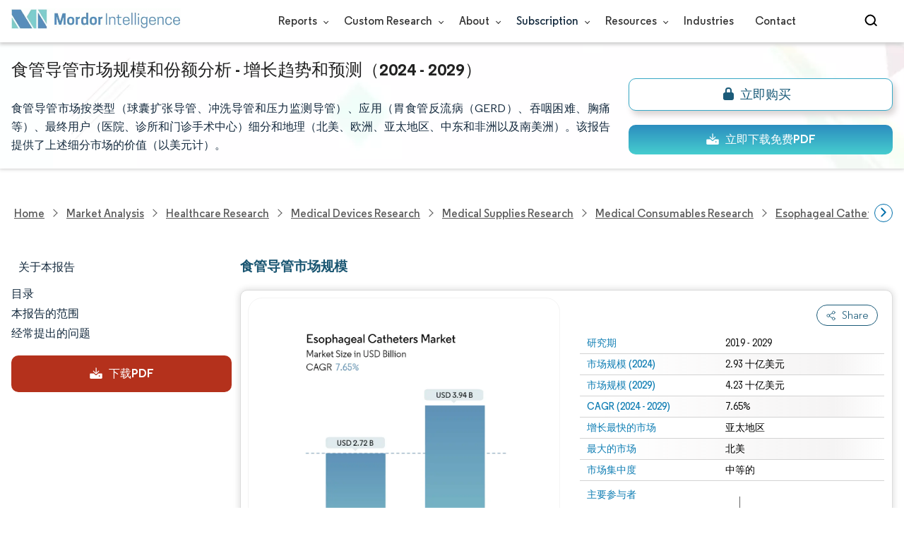

--- FILE ---
content_type: text/html; charset=utf-8
request_url: https://www.mordorintelligence.com/zh-CN/industry-reports/esophageal-catheters-market
body_size: 27705
content:
<!DOCTYPE html><html lang="zh" dir="ltr"><head><meta charset="utf-8"><meta name="viewport" content="width=device-width,initial-scale=1,shrink-to-fit=no"><meta http-equiv="X-UA-Compatible" content="IE=Edge"><title>食管导管市场规模和份额分析-行业研究报告-增长趋势</title><meta lang="zh" name="keywords" content="食管导管市场，食管导管市场规模，食管导管市场趋势，食管导管市场增长"><meta name="description" content="食管导管市场预计到 2024 年将达到 27.2 亿美元，并以 7.65% 的复合年增长率增长，到 2029 年将达到 39.4 亿美元。波士顿科学公司、CooperSurgical Inc、CardioCommand, Inc.、美敦力和 EB Neuro SpA 是主要公司经营这个市场。"><link rel="canonical" href="https://www.mordorintelligence.com/zh-CN/industry-reports/esophageal-catheters-market"><link rel="alternate" hreflang="x-default" href="https://www.mordorintelligence.com/industry-reports/esophageal-catheters-market"><link rel="alternate" hreflang="en" href="https://www.mordorintelligence.com/industry-reports/esophageal-catheters-market"><link rel="alternate" hreflang="ar" href="https://www.mordorintelligence.com/ar/industry-reports/esophageal-catheters-market"><link rel="alternate" hreflang="zh-CN" href="https://www.mordorintelligence.com/zh-CN/industry-reports/esophageal-catheters-market"><link rel="alternate" hreflang="fr" href="https://www.mordorintelligence.com/fr/industry-reports/esophageal-catheters-market"><link rel="alternate" hreflang="de" href="https://www.mordorintelligence.com/de/industry-reports/esophageal-catheters-market"><link rel="alternate" hreflang="ja" href="https://www.mordorintelligence.com/ja/industry-reports/esophageal-catheters-market"><link rel="alternate" hreflang="pt" href="https://www.mordorintelligence.com/pt/industry-reports/esophageal-catheters-market"><link rel="alternate" hreflang="ru" href="https://www.mordorintelligence.com/ru/industry-reports/esophageal-catheters-market"><link rel="alternate" hreflang="es" href="https://www.mordorintelligence.com/es/industry-reports/esophageal-catheters-market"><link rel="alternate" hreflang="vi" href="https://www.mordorintelligence.com/vi/industry-reports/esophageal-catheters-market"><link rel="preload" href="/express-img/rd-background.webp" as="image" fetchpriority="high"><link rel="preload" href="/express-img/rd-background_mobile.webp" as="image" fetchpriority="high"><link rel="preload" media="screen and (min-width: 601px)" as="font" href="/express-fonts/Regular-Bold.woff2" type="font/woff2" crossorigin><link rel="preload" media="screen and (min-width: 601px)" as="font" href="/express-fonts/Regular-Medium.woff2" type="font/woff2" crossorigin><link rel="preload" media="screen and (min-width: 601px)" as="font" href="/express-fonts/Regular-Semibold.woff2" type="font/woff2" crossorigin><link rel="preload" media="screen and (min-width: 601px)" as="font" href="/express-fonts/Regular-Regular.woff2" type="font/woff2" crossorigin><link rel="preload" href="/v1.0.1/express-js/eventDrivenImports.js" as="script"><link rel="preload" href="/v1.0.1/express-js/non-async-lcp-translated.min.js" as="script"><link rel="preload" href="/v1.0.1/styles/test-flashrd.min.css" as="style"><link rel="preload" href="/v1.0.1/express-stylesheets/discount-banner.min.css" as="style"><link rel="icon" href="https://s3.mordorintelligence.com/favicon.ico" type="image/x-icon"><script src="/v1.0.1/express-js/eventDrivenImports.js" defer="defer"></script><meta property="og:title" content="食管导管 市场规模 | Mordor Intelligence"><meta property="og:image" content="https://s3.mordorintelligence.com/production/esophageal-catheters-market/market-snapshot.webp?share=true"><meta property="og:url" content="https://www.mordorintelligence.com/zh-CN/industry-reports/esophageal-catheters-market"><meta property="og:description" content="食管导管市场规模预计到 2024 年将达到 27.2 亿美元，复合年增长率为 7.65%，到 2029 年将达到 39.4 亿美元。"><meta property="og:type" content="website"><meta property="og:site_name" content="Mordor Intelligence"><meta name="twitter:card" content="summary_large_image"><meta name="twitter:site" content="@MordorIntel"><meta name="twitter:url" content="https://www.mordorintelligence.com/zh-CN/industry-reports/esophageal-catheters-market"><meta name="twitter:title" content="食管导管 市场规模 | Mordor Intelligence"><meta name="twitter:description" content="食管导管市场规模预计到 2024 年将达到 27.2 亿美元，复合年增长率为 7.65%，到 2029 年将达到 39.4 亿美元。"><meta name="twitter:image" content="https://s3.mordorintelligence.com/production/esophageal-catheters-market/market-snapshot.webp?share=true"><link rel="stylesheet" href="/v1.0.1/styles/test-flashrd.min.css"><link rel="stylesheet" href="/v1.0.1/express-stylesheets/discount-banner.min.css"><script data-cfasync="false" nonce="7a5216e3-affb-47d6-8cbf-01c2623b7f2b">try{(function(w,d){!function(j,k,l,m){if(j.zaraz)console.error("zaraz is loaded twice");else{j[l]=j[l]||{};j[l].executed=[];j.zaraz={deferred:[],listeners:[]};j.zaraz._v="5874";j.zaraz._n="7a5216e3-affb-47d6-8cbf-01c2623b7f2b";j.zaraz.q=[];j.zaraz._f=function(n){return async function(){var o=Array.prototype.slice.call(arguments);j.zaraz.q.push({m:n,a:o})}};for(const p of["track","set","debug"])j.zaraz[p]=j.zaraz._f(p);j.zaraz.init=()=>{var q=k.getElementsByTagName(m)[0],r=k.createElement(m),s=k.getElementsByTagName("title")[0];s&&(j[l].t=k.getElementsByTagName("title")[0].text);j[l].x=Math.random();j[l].w=j.screen.width;j[l].h=j.screen.height;j[l].j=j.innerHeight;j[l].e=j.innerWidth;j[l].l=j.location.href;j[l].r=k.referrer;j[l].k=j.screen.colorDepth;j[l].n=k.characterSet;j[l].o=(new Date).getTimezoneOffset();if(j.dataLayer)for(const t of Object.entries(Object.entries(dataLayer).reduce((u,v)=>({...u[1],...v[1]}),{})))zaraz.set(t[0],t[1],{scope:"page"});j[l].q=[];for(;j.zaraz.q.length;){const w=j.zaraz.q.shift();j[l].q.push(w)}r.defer=!0;for(const x of[localStorage,sessionStorage])Object.keys(x||{}).filter(z=>z.startsWith("_zaraz_")).forEach(y=>{try{j[l]["z_"+y.slice(7)]=JSON.parse(x.getItem(y))}catch{j[l]["z_"+y.slice(7)]=x.getItem(y)}});r.referrerPolicy="origin";r.src="/cdn-cgi/zaraz/s.js?z="+btoa(encodeURIComponent(JSON.stringify(j[l])));q.parentNode.insertBefore(r,q)};["complete","interactive"].includes(k.readyState)?zaraz.init():j.addEventListener("DOMContentLoaded",zaraz.init)}}(w,d,"zarazData","script");window.zaraz._p=async d$=>new Promise(ea=>{if(d$){d$.e&&d$.e.forEach(eb=>{try{const ec=d.querySelector("script[nonce]"),ed=ec?.nonce||ec?.getAttribute("nonce"),ee=d.createElement("script");ed&&(ee.nonce=ed);ee.innerHTML=eb;ee.onload=()=>{d.head.removeChild(ee)};d.head.appendChild(ee)}catch(ef){console.error(`Error executing script: ${eb}\n`,ef)}});Promise.allSettled((d$.f||[]).map(eg=>fetch(eg[0],eg[1])))}ea()});zaraz._p({"e":["(function(w,d){})(window,document)"]});})(window,document)}catch(e){throw fetch("/cdn-cgi/zaraz/t"),e;};</script></head><body><header id="header" class="site-header-wrapper"><div id="regular-rd" class="container new-nav-container" style="height:60px"><div class="logo-nav-button"><button class="menu-toggle-button" style="margin-right:10px" aria-label="menu-toggle-icon"><span class="bar"></span> <span class="bar"></span> <span class="bar"></span></button> <a href="https://www.mordorintelligence.com" class="img-d" title="Go to Mordor's home page" aria-label="Visit Mordor's home page"><img loading="eager" fetchpriority="high" src="/express-img/optimize-imgs/mordor_logo_optimize.webp" width="240" height="30" class="updated-desktop-logo" alt="logo"> </a><a href="https://www.mordorintelligence.com" class="img-m" title="Go to Mordor's home page" aria-label="Visit Mordor's home page"><img loading="eager" fetchpriority="high" src="/express-img/optimize-imgs/mordor_mobile_logo.webp" height="40" width="70" class="updated-mobile-logo-new" alt="logo" style="object-fit:contain"></a></div><nav id="navigations-bar" role="navigation" class="nav-items-container"><ul class="nav-items"><li class="nav-item has-dropdown store-item"><a href="https://www.mordorintelligence.com/market-analysis">Reports <span class="drop_arrow"></span></a><ul class="dropdown dropdown-big"><li class="dropdown-nav-item"><a href="https://www.mordorintelligence.com/market-analysis/aerospace-defense" target="_blank">Aerospace &amp; Defense</a></li><li class="dropdown-nav-item"><a href="https://www.mordorintelligence.com/market-analysis/agriculture" target="_blank">Agriculture</a></li><li class="dropdown-nav-item"><a href="https://www.mordorintelligence.com/market-analysis/animal-nutrition" target="_blank">Animal Nutrition &amp; Wellness</a></li><li class="dropdown-nav-item"><a href="https://www.mordorintelligence.com/market-analysis/automotive" target="_blank">Automotive</a></li><li class="dropdown-nav-item"><a href="https://www.mordorintelligence.com/market-analysis/chemicals-materials" target="_blank">Chemicals &amp; Materials</a></li><li class="dropdown-nav-item"><a href="https://www.mordorintelligence.com/market-analysis/consumer-goods-and-services" target="_blank">Consumer Goods and Services</a></li><li class="dropdown-nav-item"><a href="https://www.mordorintelligence.com/market-analysis/energy-power" target="_blank">Energy &amp; Power</a></li><li class="dropdown-nav-item"><a href="https://www.mordorintelligence.com/market-analysis/financial-services-and-investment-intelligence" target="_blank">Financial Services and Investment Intelligence</a></li><li class="dropdown-nav-item"><a href="https://www.mordorintelligence.com/market-analysis/food-beverage" target="_blank">Food &amp; Beverage</a></li><li class="dropdown-nav-item"><a href="https://www.mordorintelligence.com/market-analysis/healthcare" target="_blank">Healthcare</a></li><li class="dropdown-nav-item"><a href="https://www.mordorintelligence.com/market-analysis/home-property-improvement" target="_blank">Home and Property Improvement</a></li><li class="dropdown-nav-item"><a href="https://www.mordorintelligence.com/market-analysis/hospitality-and-tourism" target="_blank">Hospitality and Tourism</a></li><li class="dropdown-nav-item"><a href="https://www.mordorintelligence.com/market-analysis/logistics" target="_blank">Logistics</a></li><li class="dropdown-nav-item"><a href="https://www.mordorintelligence.com/market-analysis/manufacturing-products-and-services" target="_blank">Manufacturing Products and Services</a></li><li class="dropdown-nav-item"><a href="https://www.mordorintelligence.com/market-analysis/packaging" target="_blank">Packaging</a></li><li class="dropdown-nav-item"><a href="https://www.mordorintelligence.com/market-analysis/professional-and-commercial-services" target="_blank">Professional and Commercial Services</a></li><li class="dropdown-nav-item"><a href="https://www.mordorintelligence.com/market-analysis/real-estate-and-construction" target="_blank">Real Estate and Construction</a></li><li class="dropdown-nav-item"><a href="https://www.mordorintelligence.com/market-analysis/retail" target="_blank">Retail</a></li><li class="dropdown-nav-item"><a href="https://www.mordorintelligence.com/market-analysis/technology-media-and-telecom" target="_blank">Technology, Media and Telecom</a></li></ul></li><li class="nav-item has-dropdown has-mobile-dropdown store-item cr-items"><a href="https://www.mordorintelligence.com/custom-research">Custom Research <span class="drop_arrow"></span></a><ul class="dropdown mobile-dropdown cr-dropdown"><li class="dropdown-nav-item" style="width:270px;margin-bottom:6px"><div style="display:flex;align-items:center"><a href="https://www.mordorintelligence.com/custom-research" onclick='localStorage.setItem("tabId","Market & Industry Intelligence"),localStorage.setItem("scrollId","custom-research-offering")' target="_blank">Market & Industry Intelligence</a></div></li><li class="dropdown-nav-item" style="width:270px;margin-bottom:6px"><div style="display:flex;align-items:center"><a href="https://www.mordorintelligence.com/custom-research" onclick='localStorage.setItem("tabId","Customer & Partner Intelligence"),localStorage.setItem("scrollId","custom-research-offering")' target="_blank">Customer & Partner Intelligence</a></div></li><li class="dropdown-nav-item" style="width:270px;margin-bottom:6px"><div style="display:flex;align-items:center"><a href="https://www.mordorintelligence.com/custom-research" onclick='localStorage.setItem("tabId","Product & Pricing Insights"),localStorage.setItem("scrollId","custom-research-offering")' target="_blank">Product & Pricing Insights</a></div></li><li class="dropdown-nav-item" style="width:270px;margin-bottom:6px"><div style="display:flex;align-items:center"><a href="https://www.mordorintelligence.com/custom-research" onclick='localStorage.setItem("tabId","Competitive & Investment Intelligence"),localStorage.setItem("scrollId","custom-research-offering")' target="_blank">Competitive & Investment Intelligence</a></div></li><li class="dropdown-nav-item" style="width:270px;margin-bottom:4px"><div style="display:flex;align-items:center"><a href="https://www.mordorintelligence.com/custom-research" onclick='localStorage.setItem("tabId","Primary Research and Data Services"),localStorage.setItem("scrollId","custom-research-offering")' target="_blank">Primary Research and Data Services</a></div></li></ul><span class="mobile-drop drop_arrow"></span></li><li class="nav-item has-dropdown has-mobile-dropdown store-item about-items"><a href="https://www.mordorintelligence.com/about-us">About <span class="drop_arrow"></span></a><ul class="dropdown mobile-dropdown about-drowpdown" style="min-width:200px"><li class="dropdown-nav-item" style="margin-bottom:5px"><a href="https://www.mordorintelligence.com/about-us/our-team" target="_blank">Our Team</a></li><li class="dropdown-nav-item" style="margin-bottom:5px"><a href="https://www.mordorintelligence.com/about-us/clients" target="_blank">Our Clients</a></li><li class="dropdown-nav-item" style="margin-bottom:5px"><a href="https://www.mordorintelligence.com/about-us/partners" target="_blank">Our Partners</a></li><li class="dropdown-nav-item" style="margin-bottom:5px"><a href="https://www.mordorintelligence.com/about-us/media" target="_blank">Media</a></li><li class="dropdown-nav-item" style="margin-bottom:5px"><a href="https://www.mordorintelligence.com/about-us/csr" target="_blank">Social Responsibility</a></li><li class="dropdown-nav-item" style="margin-bottom:5px"><a href="https://www.mordorintelligence.com/about-us/awards" target="_blank">Awards &amp; Recognition</a></li><li class="dropdown-nav-item" style="margin-bottom:5px"><a href="https://www.mordorintelligence.com/about-us/faqs" target="_blank">FAQs</a></li><li class="dropdown-nav-item" style="margin-bottom:5px"><a href="https://www.mordorintelligence.com/careers" target="_blank">Careers</a></li></ul><span class="mobile-drop drop_arrow"></span></li><li class="nav-item has-dropdown has-mobile-dropdown store-item sbsc-items" style="font-family:regular_semibold">Subscription <span class="drop_arrow"></span><ul class="dropdown mobile-dropdown sbsc-dropdown" style="min-width:200px"><li class="dropdown-nav-item" style="margin-bottom:5px;width:230px"><a href="https://www.mordorintelligence.com/synapse?utm_source=top_navigation" target="_blank">Market Research Subscription</a></li><li class="dropdown-nav-item" style="margin-bottom:5px;width:230px"><a href="https://www.mordorintelligence.com/data-center-intelligence-database?utm_source=top_navigation" target="_blank">Data Center Intelligence</a></li></ul><span class="mobile-drop drop_arrow"></span></li><li class="nav-item has-dropdown has-mobile-dropdown store-item resource-items"><a href="https://www.mordorintelligence.com/signal">Resources <span class="drop_arrow"></span></a><ul class="dropdown mobile-dropdown resources-dropdown" style="min-width:200px"><li class="dropdown-nav-item" style="margin-bottom:5px"><a href="https://www.mordorintelligence.com/signal/insights" target="_blank">Insights</a></li><li class="dropdown-nav-item" style="margin-bottom:5px"><a href="https://www.mordorintelligence.com/signal/case-studies" target="_blank">Case Studies</a></li></ul><span class="mobile-drop drop_arrow"></span></li><li class="nav-item"><a href="https://www.mordorintelligence.com/industries" target="_blank">Industries</a></li><li class="nav-item"><a href="https://www.mordorintelligence.com/contact-us">Contact</a></li><li class="nav-item phone-no"><a href="tel:16177652493"><svg xmlns="http://www.w3.org/2000/svg" width="15" height="15" viewBox="0 0 24 24"><path d="M21.384,17.752a2.108,2.108,0,0,1-.522,3.359,7.543,7.543,0,0,1-5.476.642C10.5,20.523,3.477,13.5,2.247,8.614a7.543,7.543,0,0,1,.642-5.476,2.108,2.108,0,0,1,3.359-.522L8.333,4.7a2.094,2.094,0,0,1,.445,2.328A3.877,3.877,0,0,1,8,8.2c-2.384,2.384,5.417,10.185,7.8,7.8a3.877,3.877,0,0,1,1.173-.781,2.092,2.092,0,0,1,2.328.445Z"/></svg> +1 617-765-2493</a></li></ul></nav><div class="d-flex search-box"><input id="search" name="search" class="search-reports-input" placeholder="Search Reports..." autocomplete="off"> <button class="open-search-button" aria-label="Open-search" id="clicked-on-search" style="margin-right:10px;padding-top:14px"><span class="search_open_icon"></span></button> <button class="close-search-button" aria-label="Close-search"><svg width="16" height="16" viewBox="0 0 24 24" fill="none" xmlns="http://www.w3.org/2000/svg"><line x1="4" y1="4" x2="20" y2="20" stroke="black" stroke-width="3" stroke-linecap="round"></line><line x1="4" y1="20" x2="20" y2="4" stroke="black" stroke-width="3" stroke-linecap="round"></line></svg></button></div></div></header><script>document.addEventListener("DOMContentLoaded",function(){const e=document.querySelector(".menu-toggle-button"),t=document.querySelector(".search-box"),n=document.querySelector(".nav-items-container"),s=document.querySelector(".open-search-button"),o=document.querySelector(".close-search-button"),r=document.querySelector(".search-reports-input"),l=document.querySelectorAll(".mobile-drop"),d=document.querySelectorAll(".has-mobile-dropdown"),a=document.getElementsByClassName("dropdown"),i=e;i&&(i.setAttribute("aria-controls","main-navigation"),i.setAttribute("aria-expanded","false"),i.addEventListener("click",function(){const e="true"===i.getAttribute("aria-expanded");i.setAttribute("aria-expanded",String(!e))})),d[1].addEventListener("mouseenter",()=>{a[2].style.setProperty("display","flex","important")}),d[1].addEventListener("mouseleave",()=>{a[2].style.display="none"}),l[1].addEventListener("mouseenter",()=>{a[2].style.setProperty("display","flex","important")}),l[1].addEventListener("mouseleave",()=>{a[2].style.display="none"}),e.addEventListener("click",()=>{e.classList.toggle("active"),n.classList.toggle("active"),"none"===t.style.display?t.style.display="block":t.style.display="none"}),e.addEventListener("keydown",t=>{"Enter"!==t.key&&" "!==t.key||(t.preventDefault(),e.click())}),s.addEventListener("click",()=>{r.classList.add("active"),s.style.display="none",o.style.display="inline",r.focus()}),o.addEventListener("click",()=>{r.classList.remove("active"),s.style.display="inline",o.style.display="none",r.value=""}),document.addEventListener("click",e=>{r.contains(e.target)||s.contains(e.target)||o.contains(e.target)||(r.classList.remove("active"),s.style.display="inline",o.style.display="none",r.value="")});const c=document.querySelector(".cr-items"),y=document.querySelector(".cr-dropdown");c.addEventListener("mouseenter",()=>{y.style.setProperty("display","flex","important")}),c.addEventListener("mouseleave",()=>{y.style.display="none"});const u=document.querySelector(".resource-items"),m=document.querySelector(".resources-dropdown");u.addEventListener("mouseenter",()=>{m.style.setProperty("display","flex","important")}),u.addEventListener("mouseleave",()=>{m.style.display="none"});const p=document.querySelector(".sbsc-items"),v=document.querySelector(".sbsc-dropdown");p.addEventListener("mouseenter",()=>{v.style.setProperty("display","flex","important")}),p.addEventListener("mouseleave",()=>{v.style.display="none"})})</script><div class="flex rd-heading-section rd-banner"><div class="flex container rd-header"><div class="flex intro-info"><h1 class="report-title">食管导管市场规模和份额分析 - 增长趋势和预测（2024 - 2029）</h1><p class="short-description">食管导管市场按类型（球囊扩张导管、冲洗导管和压力监测导管）、应用（胃食管反流病（GERD）、吞咽困难、胸痛等）、最终用户（医院、诊所和门诊手术中心）细分和地理（北美、欧洲、亚太地区、中东和非洲以及南美洲）。该报告提供了上述细分市场的价值（以美元计）。</p><div class="flex report-action-buttons"></div></div></div><div class="bottom-shadow"></div></div><style>.breadcrumb-wrapper{max-width:1280px;display:flex;align-items:center;position:relative;margin-bottom:1rem!important;margin-top:-2rem!important;padding:0 1rem!important}.breadcrumb-container{display:flex;align-items:center;gap:8px;overflow-x:auto;white-space:nowrap;scroll-behavior:smooth;scrollbar-width:none;-ms-overflow-style:none;flex:1;flex-wrap:nowrap;justify-content:start!important;margin-bottom:0!important;margin-top:0!important;padding:0!important}.breadcrumb-container::-webkit-scrollbar{display:none}.breadcrumb_arrow{flex-shrink:0}.breadcrumb-btn{background:#fff;cursor:pointer;padding:0!important;font-size:14px;user-select:none;display:none;border:1px solid rgb(0 111 171);border-radius:50%;width:26px;height:26px}.breadcrumb-btn.left{margin-right:.5rem!important}.breadcrumb-btn.right{margin-left:.5rem!important}.breadcrumb-btn svg{margin:0!important}.breadcrumb-btn:hover{background:#f3f4f6}</style><div class="breadcrumb-wrapper container mx-auto"><button class="breadcrumb-btn left" aria-label="Scroll left"><svg xmlns="http://www.w3.org/2000/svg" width="22" height="22" viewBox="0 0 24 24" fill="none" stroke="currentColor" stroke-width="2" stroke-linecap="round" stroke-linejoin="round" class="lucide lucide-chevron-left text-Primary-Blue-950" aria-hidden="true" style="color:rgb(0 111 171)"><path d="m15 18-6-6 6-6"></path></svg></button><nav role="navigation" aria-label="Breadcrumb" class="breadcrumb-container container mx-auto breadcrumb"><a href="https://www.mordorintelligence.com" target="_blank"><span>Home</span></a> <span class="breadcrumb_arrow"></span> <a href="https://www.mordorintelligence.com/market-analysis" target="_blank"><span>Market Analysis</span> </a><span class="breadcrumb_arrow"></span> <a href="https://www.mordorintelligence.com/market-analysis/healthcare" target="_blank"><span>Healthcare Research </span></a><span class="breadcrumb_arrow"></span> <a href="https://www.mordorintelligence.com/market-analysis/medical-devices" target="_blank"><span>Medical Devices Research </span></a><span class="breadcrumb_arrow"></span> <a href="https://www.mordorintelligence.com/market-analysis/medical-supplies" target="_blank"><span>Medical Supplies Research </span></a><span class="breadcrumb_arrow"></span> <a href="https://www.mordorintelligence.com/market-analysis/medical-consumables" target="_blank"><span>Medical Consumables Research </span></a><span class="breadcrumb_arrow"></span> <a href="https://www.mordorintelligence.com/industry-reports/esophageal-catheters-market" target="_blank"><span class="last notranslate">Esophageal Catheters Market </span></a><span class="breadcrumb_arrow"></span> <a href="https://www.mordorintelligence.com/zh-CN/industry-reports/esophageal-catheters-market" target="_blank"><span class="last">食管导管市场</span></a></nav><button class="breadcrumb-btn right" aria-label="Scroll right"><svg xmlns="http://www.w3.org/2000/svg" width="22" height="22" viewBox="0 0 24 24" fill="none" stroke="currentColor" stroke-width="2" stroke-linecap="round" stroke-linejoin="round" class="lucide lucide-chevron-right text-Primary-Blue-950" aria-hidden="true" style="color:rgb(0 111 171)"><path d="m9 18 6-6-6-6"></path></svg></button></div><script>const breadcrumb=document.querySelector(".breadcrumb-container"),leftBtn=document.querySelector(".breadcrumb-btn.left"),rightBtn=document.querySelector(".breadcrumb-btn.right"),SCROLL_AMOUNT=200;function updateBreadcrumbArrows(){const e=breadcrumb.scrollLeft<=10,r=Math.ceil(breadcrumb.scrollLeft+breadcrumb.clientWidth)>=breadcrumb.scrollWidth-1;leftBtn.style.display=e?"none":"block",rightBtn.style.display=r?"none":"block"}leftBtn.addEventListener("click",()=>{breadcrumb.scrollBy({left:-200,behavior:"smooth"})}),rightBtn.addEventListener("click",()=>{breadcrumb.scrollBy({left:200,behavior:"smooth"})}),breadcrumb.addEventListener("scroll",updateBreadcrumbArrows),window.addEventListener("load",()=>{breadcrumb.scrollLeft=0,updateBreadcrumbArrows()}),window.addEventListener("resize",updateBreadcrumbArrows)</script><div id="container" class="container flex justify-between align-start main-container-wrapper"><aside class="toc-navigation flex-25"><nav role="navigation" class="rd-page-navigation"><ul class="main-nav-list"><li><span class="about-report-link">关于本报告</span><ul class="about-report-menu"><li data-section="market-snapshot-section" class="nav-links-rd active-nav-link">市场快照</li><li data-section="market-overview-section" class="nav-links-rd">市场概述</li><li data-section="market-trends-section" class="nav-links-rd">主要市场趋势</li><li data-section="competitive-landscape-section" class="nav-links-rd">竞争格局</li><li data-section="major-players-section" class="nav-links-rd">主要参与者</li><li data-section="recent-developments-section" class="nav-links-rd">行业发展</li></ul></li><li data-section="table-of-content-section" id="clicked-on-toc">目录</li><li data-section="scope-of-the-report-section">本报告的范围</li><li data-section="frequently-asked-questions-section">经常提出的问题</li></ul><button id="download-sample-left" class="static-free-sample-btn req-samplepopup main-download-samplebtn rd-nav-lead-form downloadSampleDesktopMobile flex justify-center align-center" data-but-type="main-section-sample" data-toggle="modal" data-target="#downloadSampleModal" style="--left-download-sample-button-text:'下载PDF'"><svg xmlns="http://www.w3.org/2000/svg" width="20" height="20" viewBox="0 0 256 256"><rect width="256" height="256" fill="none"/><path fill="#fff" d="M122.34326,133.65723c.02588.02588.05469.04785.08106.07324.16211.15771.32861.31152.50341.45508.09766.08008.20118.15039.30176.22558.1084.08106.21485.165.32764.24073.11621.07812.2373.1455.35693.21679.10449.0625.20655.12793.31446.18555.12011.06445.24414.11914.36669.17676.11426.0542.22657.11084.34327.15967.11816.04882.23925.08837.35937.13134.126.04541.251.09375.37988.13282.11963.03613.24122.063.36231.09326.13184.0332.26269.07031.397.09716.13965.02735.28028.04395.42041.064.11817.01709.23389.03906.353.05078.26269.02588.52588.04.78955.04s.52686-.01416.78955-.04c.11914-.01172.23486-.03369.353-.05078.14013-.02.28076-.03662.42041-.064.13428-.02685.26513-.064.397-.09716.12109-.03028.24268-.05713.36231-.09326.1289-.03907.2539-.08741.37988-.13282.12012-.043.24121-.08252.35937-.13134.1167-.04883.229-.10547.34327-.15967.12255-.05762.24658-.11231.36669-.17676.10791-.05762.21-.12305.31446-.18555.11963-.07129.24072-.13867.35693-.21679.11279-.07569.21924-.15967.32764-.24073.10058-.07519.2041-.1455.30176-.22558.17822-.14649.34765-.30225.51269-.46338.023-.023.04883-.042.07178-.06494l48-48a8.00018,8.00018,0,1,0-11.31348-11.31446L136,108.68652V24a8,8,0,0,0-16,0v84.68652L85.65674,74.34277A8.00018,8.00018,0,0,0,74.34326,85.65723Z"/><path fill="#fff" d="M224,120H169.94141L144.9707,144.9707a24.00066,24.00066,0,0,1-33.9414,0L86.05859,120H32a16.01833,16.01833,0,0,0-16,16v64a16.01833,16.01833,0,0,0,16,16H224a16.01833,16.01833,0,0,0,16-16V136A16.01833,16.01833,0,0,0,224,120Zm-35.99951,60a12,12,0,1,1,12-12A12,12,0,0,1,188.00049,180Z"/></svg> <span class="cta-submit">下载PDF</span></button></nav></aside><main role="main" id="main" class="flex-74"><section id="market-snapshot-section"><div class="page-content_selectBox"><h2>食管导管市场规模</h2></div><div class="market-snapshot-wrapper flex justify-between align-stretch"><div class="overview-points-list flex-49 share-feature-end"><table style="width:100%" class="no margin"><tbody><tr class="overview-points"><td class="overview-label">研究期</td><td class="overview-value">2019 - 2029</td></tr><tr class="overview-points"><td class="overview-label">市场规模 (2024)</td><td class="overview-value">2.93 十亿美元</td></tr><tr class="overview-points"><td class="overview-label">市场规模 (2029)</td><td class="overview-value">4.23 十亿美元</td></tr><tr class="overview-points"><td class="overview-label">CAGR (2024 - 2029)</td><td class="overview-value">7.65%</td></tr><tr class="overview-points"><td class="overview-label">增长最快的市场</td><td class="overview-value">亚太地区</td></tr><tr class="overview-points"><td class="overview-label">最大的市场</td><td class="overview-value">北美</td></tr><tr class="overview-points"><td class="overview-label">市场集中度</td><td class="overview-value">中等的</td></tr><tr class="overview-points"><td class="key-player-images"><h3 class="snapshop-logos-title">主要参与者</h3><picture><source media="(min-width: 1024px)" srcset="https://www.mordorintelligence.com/images_db/RD_Images/1575283904049_CaptureEsophageal Catheters Market.PNG 250w" sizes="(min-width: 1024px) 250px"><source media="(min-width: 768px)" srcset="https://www.mordorintelligence.com/images_db/RD_Images/1575283904049_CaptureEsophageal Catheters Market.PNG 250w" sizes="(min-width: 768px) 250px"><source media="(max-width: 767px)" srcset="https://www.mordorintelligence.com/images_db/RD_Images/1575283904049_CaptureEsophageal Catheters Market.PNG 100w" sizes="(max-width: 767px) 100vw"><img class="embed-code-context market-players rd-img" title="食管导管市场 主要参与者" loading="lazy" src="https://www.mordorintelligence.com/images_db/RD_Images/1575283904049_CaptureEsophageal Catheters Market.PNG" alt="主要参与者在 食管导管市场 行业" width="250" height="141" style="object-fit:contain" data-description=""></picture><p class="major-player-disclaimer mt-1">*免责声明：主要玩家排序不分先后</p></td></tr></tbody></table></div><div class="market-summary-graph flex-49"><figure><picture><source type="image/webp" media="(min-width: 1024px)" srcset="https://s3.mordorintelligence.com/esophageal-catheters-market/1706240025378_esophageal-catheters-market_Market_Summary.webp 300w" sizes="(min-width: 1024px) 300px"><source type="image/webp" media="(min-width: 768px)" srcset="https://s3.mordorintelligence.com/esophageal-catheters-market/1706240025378_esophageal-catheters-market_Market_Summary.webp 300w" sizes="(min-width: 768px) 300px"><source type="image/webp" media="(max-width: 767px)" srcset="https://s3.mordorintelligence.com/esophageal-catheters-market/1706240025378_esophageal-catheters-market_Market_Summary.webp 100w" sizes="(max-width: 767px) 100vw"><img title="食管导管市场 大小" class="rd-img market-size-graph" loading="lazy" width="300" height="390" src="https://s3.mordorintelligence.com/esophageal-catheters-market/1706240025378_esophageal-catheters-market_Market_Summary.webp" alt="食管导管市场摘要" data-description="食管导管市场规模预计到 2024 年将达到 27.2 亿美元，复合年增长率为 7.65%，到 2029 年将达到 39.4 亿美元。"></picture><figcaption class="cc-attribution mt-1 visually-hidden" style="margin-top:10px;font-size:12px;padding:0 10px 10px">图片 © Mordor Intelligence。重新使用需遵守 CC BY 4.0 并注明出处。</figcaption></figure></div></div></section><section id="market-overview-section" class="market-analysis-section discount-banner-show-trigger"><h2>食管导管市场分析</h2><p>2024年食管导管市场规模估计为27.2亿美元，预计到2029年将达到39.4亿美元，在预测期内（2024-2029年）复合年增长率为7.65%。</p><p>COVID-19 大流行严重影响了市场。自大流行开始以来，关于 COVID-19 对人类健康多个领域的影响进行了大量讨论，胃食管疾病也不例外。根据美国国立卫生研究院 2021 年 9 月发表的研究，一项观察性研究的结果是调查胃食管反流病 (GERD) 和 COVID-19 住院之间是否存在共同的遗传基础，结果揭示了一种易受影响的遗传相关关系通过磁共振成像 (MRI) 研究 GERD 与 COVID-19 住院风险之间的关系，结果表明两者之间可能存在因果关系。此类研究表明 COVID-19 和 GERD 之间存在联系。因此，据观察，COVID-19 大流行对市场产生了重大影响。然而，市场已达到大流行前的水平，预计在预测期内将出现强劲增长。</p><p>慢性食管疾病的患病率不断上升以及胃肠道疾病管理的研发活动不断增加是推动全球食管导管市场增长的主要因素。根据国家医学图书馆 2022 年 7 月发表的文章，GERD 是最常见的慢性胃肠道疾病之一，在西方文化中每年影响约 20% 的人，定义为胃内容物反流到食道。因此，它可能会在整个预测期内推动市场扩张。此外，根据美国国立卫生研究院2022年4月发布的研究，预计2021年全球口咽吞咽困难（OD）患病率为43.8%，其中非洲患病率最高，2021年为64.2%。因此，胃食管疾病的日益流行正在推动市场增长。</p><p>技术的进步和老年人口的不断增长，因为他们更容易患上许多慢性疾病，预计将推动全球食管导管市场的增长。此外，产品批准、发布、合作伙伴关系和收购也支持市场增长。例如，Allurion公司制造的世界上第一个也是唯一一个用于减肥的可吞咽式胃气球于2022年9月在印度上市。据该公司称，唯一的医疗减肥设备已获得中央药品标准控制中心的完全批准组织（CDSCO）。因此，通过这些创新，所研究的市场预计将在预测期内显着增长。</p><p>然而，严格的监管审批、新兴国家食管导管的供应不足以及设备的高成本预计将阻碍全球食管导管市场的增长。</p></section><section id="market-trends-section" class="market-trends-section"><h2>食管导管市场趋势</h2><h3>胃食管反流病 (GERD) 细分市场占有重要市场份额</h3><p>胃食管反流病包括多种 GERD 诊断和治疗方案。 GERD 包括胃上部不适或烧灼感、恶心、腹胀和打嗝。 GERD 的日益流行正在支持市场的增长。例如，美国国立卫生研究院2021年11月发表的文章指出，预计2021年全球GERD患病率在15%至25%之间。相比之下，截至 2021 年，沙特阿拉伯的患病率在 15% - 45.4% 之间，西亚为 10% - 20%，中东为 8.7% - 33.1%，东亚报告的患病率低于 10%。胃食管反流病的日益流行预计将推动食管导管的需求，从而推动预测期内的细分市场增长。</p><p>此外，私营企业采取的各种举措预计将支持市场增长。例如，2022 年 8 月，数字胃肠护理公司 Salvo Health 筹集了 1050 万美元的风险投资。该公司为患有肠易激综合征（IBS）、乳糜泻、胃食管反流病（GERD）、消化不良和小肠细菌过度生长（SIBO）等慢性肠道问题的患者提供虚拟诊所。</p><p>因此，由于 GERD 负担的增加和资金的增加，该部门被认为在预测期内将出现显着增长。</p><div class="img-container flex justify-center align-center"><figure><picture><source media="(min-width: 1024px)" srcset="https://s3.mordorintelligence.com/esophageal-catheters-market/1673525118322_esophageal-catheters-market_Prevalence_of_Stomach_Disorder_in_Percentage_By_Disease_Type_United_States_2021.png 750w" sizes="(min-width: 1024px) 750px"><source media="(min-width: 768px)" srcset="https://s3.mordorintelligence.com/esophageal-catheters-market/1673525118322_esophageal-catheters-market_Prevalence_of_Stomach_Disorder_in_Percentage_By_Disease_Type_United_States_2021.png 750w" sizes="(min-width: 768px) 750px"><source media="(max-width: 767px)" srcset="https://s3.mordorintelligence.com/esophageal-catheters-market/1673525118322_esophageal-catheters-market_Prevalence_of_Stomach_Disorder_in_Percentage_By_Disease_Type_United_States_2021.png 100w" sizes="(max-width: 767px) 100vw"><img title="食管导管市场 趋势" class="full-width" loading="lazy" src="https://s3.mordorintelligence.com/esophageal-catheters-market/1673525118322_esophageal-catheters-market_Prevalence_of_Stomach_Disorder_in_Percentage_By_Disease_Type_United_States_2021.png" alt="食管导管市场：胃部疾病的患病率（百分比），按疾病类型划分，美国，2021 年" width="750" height="378" data-description="胃食管反流病包括多种 GERD 诊断和治疗方案。 GERD 包括胃上部不适或烧灼感、恶心、腹胀和打嗝。 GERD 的日益流行正在支持市场的增长。例如，美国国立卫生研究院2021年11月发表的文章指出，预计2021年全球GERD患病率在15%至25%之间。相比之下，截至 2021 年，沙特阿拉伯的患病率在 15% - 45.4% 之间，西亚为 10% - 20%，中东为 8.7% - 33.1%，东亚报告的患病率低于 10%。胃食管反流病的日益流行预计将推动食管导管的需求，从而推动预测期内的细分市场增长。"></picture><figcaption class="cc-attribution mt-1 visually-hidden" style="margin-top:10px;font-size:12px;padding:0 10px 10px">图片 © Mordor Intelligence。重新使用需遵守 CC BY 4.0 并注明出处。</figcaption></figure></div><div id="key-market-trends-download-sample" class="flex justify-between align-center section-cta cta-wrap"><div class="flex justify-center align-center flex-70"><svg xmlns="http://www.w3.org/2000/svg" width="20" height="20" viewBox="0 0 256 256"><rect width="256" height="256" fill="none"/><path fill="#B4311C" d="M122.34326,133.65723c.02588.02588.05469.04785.08106.07324.16211.15771.32861.31152.50341.45508.09766.08008.20118.15039.30176.22558.1084.08106.21485.165.32764.24073.11621.07812.2373.1455.35693.21679.10449.0625.20655.12793.31446.18555.12011.06445.24414.11914.36669.17676.11426.0542.22657.11084.34327.15967.11816.04882.23925.08837.35937.13134.126.04541.251.09375.37988.13282.11963.03613.24122.063.36231.09326.13184.0332.26269.07031.397.09716.13965.02735.28028.04395.42041.064.11817.01709.23389.03906.353.05078.26269.02588.52588.04.78955.04s.52686-.01416.78955-.04c.11914-.01172.23486-.03369.353-.05078.14013-.02.28076-.03662.42041-.064.13428-.02685.26513-.064.397-.09716.12109-.03028.24268-.05713.36231-.09326.1289-.03907.2539-.08741.37988-.13282.12012-.043.24121-.08252.35937-.13134.1167-.04883.229-.10547.34327-.15967.12255-.05762.24658-.11231.36669-.17676.10791-.05762.21-.12305.31446-.18555.11963-.07129.24072-.13867.35693-.21679.11279-.07569.21924-.15967.32764-.24073.10058-.07519.2041-.1455.30176-.22558.17822-.14649.34765-.30225.51269-.46338.023-.023.04883-.042.07178-.06494l48-48a8.00018,8.00018,0,1,0-11.31348-11.31446L136,108.68652V24a8,8,0,0,0-16,0v84.68652L85.65674,74.34277A8.00018,8.00018,0,0,0,74.34326,85.65723Z"/><path fill="#B4311C" d="M224,120H169.94141L144.9707,144.9707a24.00066,24.00066,0,0,1-33.9414,0L86.05859,120H32a16.01833,16.01833,0,0,0-16,16v64a16.01833,16.01833,0,0,0,16,16H224a16.01833,16.01833,0,0,0,16-16V136A16.01833,16.01833,0,0,0,224,120Zm-35.99951,60a12,12,0,1,1,12-12A12,12,0,0,1,188.00049,180Z"/></svg> <span>要了解主要趋势，请下载样本报告</span></div><div class="flex justify-center align-center flex-30"><span>下载PDF</span></div></div></section><section class="market-trends-section"><h3>北美主导全球食管导管市场</h3><p>胃肠道疾病患病率的增加、有利的报销政策、人口老龄化以及主要市场参与者的存在是北美市场增长的主要因素。美国国家医学图书馆 2022 年 7 月发表的一篇文章指出，GERD 在美国的患病率最高，每年影响 18.1% 至 27.8% 的人。该国的高疾病负担预计需要先进有效的设备的可用性和开发。从而推动该国市场的增长。</p><p>批准和上市是北美地区市场增长的主要驱动力。例如，2021 年 10 月，Spatz Medical 的 Spatz3 胃气球获得 FDA 批准，这是首批可调节胃气球之一。这些批准预计将增加对胃气球的需求并促进细分市场的增长。此外，2021 年 3 月，Apollo Endosurgery, Inc. 的 orbera 胃内球囊获得了美国 FDA 的突破性设备指定，重点是用于治疗患有肝纤维化和基础疾病的非肝硬化非酒精性脂肪性肝炎 (NASH) 患者。代谢指数 (BMI) 在 30 至 40 kg/m2 之间。因此，此类推出预计将增加该地区胃气球的使用并促进市场增长。</p><p>因此，由于胃肠道疾病患病率的增加和新产品的推出等因素，预计该地区所研究的市场将会增长。</p><div class="img-container flex justify-center align-center"><figure><picture><source media="(min-width: 1024px)" srcset="https://s3.mordorintelligence.com/esophageal-catheters-market/1673525362063_esophageal-catheters-market_Esophageal_Catheters_Market_-_Growth_Rate_by_Region.png 750w" sizes="(min-width: 1024px) 750px"><source media="(min-width: 768px)" srcset="https://s3.mordorintelligence.com/esophageal-catheters-market/1673525362063_esophageal-catheters-market_Esophageal_Catheters_Market_-_Growth_Rate_by_Region.png 750w" sizes="(min-width: 768px) 750px"><source media="(max-width: 767px)" srcset="https://s3.mordorintelligence.com/esophageal-catheters-market/1673525362063_esophageal-catheters-market_Esophageal_Catheters_Market_-_Growth_Rate_by_Region.png 100w" sizes="(max-width: 767px) 100vw"><img title="食管导管市场 趋势" loading="lazy" class="full-width" src="https://s3.mordorintelligence.com/esophageal-catheters-market/1673525362063_esophageal-catheters-market_Esophageal_Catheters_Market_-_Growth_Rate_by_Region.png" alt="食管导管市场——按地区增长率" width="750" height="378" data-description="胃肠道疾病患病率的增加、有利的报销政策、人口老龄化以及主要市场参与者的存在是北美市场增长的主要因素。美国国家医学图书馆 2022 年 7 月发表的一篇文章指出，GERD 在美国的患病率最高，每年影响 18.1% 至 27.8% 的人。该国的高疾病负担预计需要先进有效的设备的可用性和开发。从而推动该国市场的增长。"></picture><figcaption class="cc-attribution mt-1 visually-hidden" style="margin-top:10px;font-size:12px;padding:0 10px 10px">图片 © Mordor Intelligence。重新使用需遵守 CC BY 4.0 并注明出处。</figcaption></figure></div><div id="geography-trends-form" class="flex justify-between align-center section-cta cta-wrap"><div class="flex justify-center align-center flex-70"><svg xmlns="http://www.w3.org/2000/svg" width="20" height="20" viewBox="0 0 256 256"><rect width="256" height="256" fill="none"/><path fill="#B4311C" d="M122.34326,133.65723c.02588.02588.05469.04785.08106.07324.16211.15771.32861.31152.50341.45508.09766.08008.20118.15039.30176.22558.1084.08106.21485.165.32764.24073.11621.07812.2373.1455.35693.21679.10449.0625.20655.12793.31446.18555.12011.06445.24414.11914.36669.17676.11426.0542.22657.11084.34327.15967.11816.04882.23925.08837.35937.13134.126.04541.251.09375.37988.13282.11963.03613.24122.063.36231.09326.13184.0332.26269.07031.397.09716.13965.02735.28028.04395.42041.064.11817.01709.23389.03906.353.05078.26269.02588.52588.04.78955.04s.52686-.01416.78955-.04c.11914-.01172.23486-.03369.353-.05078.14013-.02.28076-.03662.42041-.064.13428-.02685.26513-.064.397-.09716.12109-.03028.24268-.05713.36231-.09326.1289-.03907.2539-.08741.37988-.13282.12012-.043.24121-.08252.35937-.13134.1167-.04883.229-.10547.34327-.15967.12255-.05762.24658-.11231.36669-.17676.10791-.05762.21-.12305.31446-.18555.11963-.07129.24072-.13867.35693-.21679.11279-.07569.21924-.15967.32764-.24073.10058-.07519.2041-.1455.30176-.22558.17822-.14649.34765-.30225.51269-.46338.023-.023.04883-.042.07178-.06494l48-48a8.00018,8.00018,0,1,0-11.31348-11.31446L136,108.68652V24a8,8,0,0,0-16,0v84.68652L85.65674,74.34277A8.00018,8.00018,0,0,0,74.34326,85.65723Z"/><path fill="#B4311C" d="M224,120H169.94141L144.9707,144.9707a24.00066,24.00066,0,0,1-33.9414,0L86.05859,120H32a16.01833,16.01833,0,0,0-16,16v64a16.01833,16.01833,0,0,0,16,16H224a16.01833,16.01833,0,0,0,16-16V136A16.01833,16.01833,0,0,0,224,120Zm-35.99951,60a12,12,0,1,1,12-12A12,12,0,0,1,188.00049,180Z"/></svg> <span>要了解地理趋势，请下载样本报告</span></div><div class="flex justify-center align-center flex-30"><span>下载PDF</span></div></div></section><section id="competitive-landscape-section" class="industry-overview-section"><h2>食管导管行业概况</h2><p>由于存在许多大大小小的市场参与者，食管导管市场适度整合。一些市场参与者包括 Boston Scientific Corporation、CooperSurgical Inc、CardioCommand, Inc.、EB Neuro SpA、Medtronic、Pennine Healthcare、Panmed US 和 Pentax Medical 等。</p></section><section id="major-players-section" class="market-leaders"><h2>食管导管市场领导者</h2><div class="flex justify-between align-stretch wrap"><ol class="flex-40 flex flex-column justify-between align-stretch"><li data-index="1" class="market-leaders-name"><p>Boston Scientific Corporation</p></li><li data-index="2" class="market-leaders-name"><p>CooperSurgical Inc</p></li><li data-index="3" class="market-leaders-name"><p>CardioCommand, Inc.</p></li><li data-index="4" class="market-leaders-name"><p>Medtronic</p></li><li data-index="5" class="market-leaders-name"><p>EB Neuro S.p.A.</p></li><li><small class="desclaimer">*免责声明：主要玩家排序不分先后</small></li></ol><div class="img-container flex-50"><figure><picture><source type="image/webp" media="(min-width: 1024px)" srcset="https://s3.mordorintelligence.com/esophageal-catheters-market/esophageal-catheters-market_1673525473511_Esophageal_Catheters_Market_Concentration.webp 355w" sizes="(min-width: 1024px) 355px"><source type="image/webp" media="(min-width: 768px)" srcset="https://s3.mordorintelligence.com/esophageal-catheters-market/esophageal-catheters-market_1673525473511_Esophageal_Catheters_Market_Concentration.webp 355w" sizes="(min-width: 768px) 355px"><source type="image/webp" media="(max-width: 767px)" srcset="https://s3.mordorintelligence.com/esophageal-catheters-market/esophageal-catheters-market_1673525473511_Esophageal_Catheters_Market_Concentration.webp 100w" sizes="(max-width: 767px) 100vw"><img title="食管导管市场 集中度" loading="lazy" class="full-width" src="https://s3.mordorintelligence.com/esophageal-catheters-market/esophageal-catheters-market_1673525473511_Esophageal_Catheters_Market_Concentration.webp" width="355" height="318" alt="食管导管市场集中度" data-description=""></picture><figcaption class="cc-attribution mt-1 visually-hidden" style="margin-top:10px;font-size:12px;padding:0 10px 10px">图片 © Mordor Intelligence。重新使用需遵守 CC BY 4.0 并注明出处。</figcaption></figure></div></div><div id="market-concentration-download" class="flex justify-between align-center section-cta cta-wrap market-concentration-download-btn"><div class="flex justify-center align-center flex-70"><svg xmlns="http://www.w3.org/2000/svg" width="20" height="20" viewBox="0 0 256 256"><rect width="256" height="256" fill="none"/><path fill="#B4311C" d="M122.34326,133.65723c.02588.02588.05469.04785.08106.07324.16211.15771.32861.31152.50341.45508.09766.08008.20118.15039.30176.22558.1084.08106.21485.165.32764.24073.11621.07812.2373.1455.35693.21679.10449.0625.20655.12793.31446.18555.12011.06445.24414.11914.36669.17676.11426.0542.22657.11084.34327.15967.11816.04882.23925.08837.35937.13134.126.04541.251.09375.37988.13282.11963.03613.24122.063.36231.09326.13184.0332.26269.07031.397.09716.13965.02735.28028.04395.42041.064.11817.01709.23389.03906.353.05078.26269.02588.52588.04.78955.04s.52686-.01416.78955-.04c.11914-.01172.23486-.03369.353-.05078.14013-.02.28076-.03662.42041-.064.13428-.02685.26513-.064.397-.09716.12109-.03028.24268-.05713.36231-.09326.1289-.03907.2539-.08741.37988-.13282.12012-.043.24121-.08252.35937-.13134.1167-.04883.229-.10547.34327-.15967.12255-.05762.24658-.11231.36669-.17676.10791-.05762.21-.12305.31446-.18555.11963-.07129.24072-.13867.35693-.21679.11279-.07569.21924-.15967.32764-.24073.10058-.07519.2041-.1455.30176-.22558.17822-.14649.34765-.30225.51269-.46338.023-.023.04883-.042.07178-.06494l48-48a8.00018,8.00018,0,1,0-11.31348-11.31446L136,108.68652V24a8,8,0,0,0-16,0v84.68652L85.65674,74.34277A8.00018,8.00018,0,0,0,74.34326,85.65723Z"/><path fill="#B4311C" d="M224,120H169.94141L144.9707,144.9707a24.00066,24.00066,0,0,1-33.9414,0L86.05859,120H32a16.01833,16.01833,0,0,0-16,16v64a16.01833,16.01833,0,0,0,16,16H224a16.01833,16.01833,0,0,0,16-16V136A16.01833,16.01833,0,0,0,224,120Zm-35.99951,60a12,12,0,1,1,12-12A12,12,0,0,1,188.00049,180Z"/></svg> <span>需要更多关于市场参与者和竞争对手的细节吗？</span></div><div class="flex justify-center align-center flex-30"><span>下载样本</span></div></div></section><section id="recent-developments-section" class="recent-developments-section"><h2>食管导管市场新闻</h2><ul><li>2022 年 8 月：Abbott 在日本推出 TactiFlex SE 冲洗导管。 TactiFlex SE 是一款射频 (RF) 消融导管，采用接触力技术和分裂尖端电极。对于具有独特解剖结构的患者，导管尖端是灵活的，可以根据心壁的曲率进行调整。</li><li>2022 年 9 月：Allurion 在印度推出了用于减肥的可吞咽式胃气球胶囊。</li></ul></section><section id="table-of-content-section" class="customize-toc discount-banner-hide-trigger"><h2 class="component-heading toc-heading">食管导管市场报告 - 目录</h2><div id="table-of-content"><p class="toc-level-1 toc-content-heading" id="toc-content-heading-0">1. 介绍</p><ul><li class="toc-level-2">1.1 研究假设和市场定义</li><li class="toc-level-2">1.2 研究范围</li></ul><p class="toc-level-1 toc-content-heading" id="toc-content-heading-1">2. 研究方法论</p><p class="toc-level-1 toc-content-heading" id="toc-content-heading-2">3. 执行摘要</p><p class="toc-level-1 toc-content-heading" id="toc-content-heading-3">4. 市场动态</p><ul><li class="toc-level-2">4.1 市场概况</li><li class="toc-level-2">4.2 市场驱动因素<ul><li class="toc-level-3">4.2.1 食管慢性疾病的患病率不断增加</li><li class="toc-level-3">4.2.2 技术不断进步</li></ul></li><li class="toc-level-2">4.3 市场限制<ul><li class="toc-level-3">4.3.1 严格的监管审批</li><li class="toc-level-3">4.3.2 新兴地区食管导管供应不足</li></ul></li><li class="toc-level-2">4.4 波特五力分析<ul><li class="toc-level-3">4.4.1 买家/消费者的议价能力</li><li class="toc-level-3">4.4.2 供应商的议价能力</li><li class="toc-level-3">4.4.3 新进入者的威胁</li><li class="toc-level-3">4.4.4 替代产品的威胁</li><li class="toc-level-3">4.4.5 竞争激烈程度</li></ul></li></ul><p class="toc-level-1 toc-content-heading" id="toc-content-heading-4">5. 市场细分（按价值划分的市场规模 - 美元）</p><ul><li class="toc-level-2">5.1 按类型<ul><li class="toc-level-3">5.1.1 球囊扩张导管</li><li class="toc-level-3">5.1.2 冲洗导管</li><li class="toc-level-3">5.1.3 压力监测导管</li></ul></li><li class="toc-level-2">5.2 按申请<ul><li class="toc-level-3">5.2.1 胃食管反流病 (GERD)</li><li class="toc-level-3">5.2.2 吞咽困难</li><li class="toc-level-3">5.2.3 胸痛</li><li class="toc-level-3">5.2.4 其他应用</li></ul></li><li class="toc-level-2">5.3 按最终用户<ul><li class="toc-level-3">5.3.1 医院</li><li class="toc-level-3">5.3.2 诊所</li><li class="toc-level-3">5.3.3 门诊手术中心</li></ul></li><li class="toc-level-2">5.4 地理<ul><li class="toc-level-3">5.4.1 北美</li><li class="toc-level-4">5.4.1.1 美国</li><li class="toc-level-4">5.4.1.2 加拿大</li><li class="toc-level-4">5.4.1.3 墨西哥</li><li class="toc-level-3">5.4.2 欧洲</li><li class="toc-level-4">5.4.2.1 德国</li><li class="toc-level-4">5.4.2.2 英国</li><li class="toc-level-4">5.4.2.3 法国</li><li class="toc-level-4">5.4.2.4 意大利</li><li class="toc-level-4">5.4.2.5 西班牙</li><li class="toc-level-4">5.4.2.6 欧洲其他地区</li><li class="toc-level-3">5.4.3 亚太</li><li class="toc-level-4">5.4.3.1 中国</li><li class="toc-level-4">5.4.3.2 日本</li><li class="toc-level-4">5.4.3.3 印度</li><li class="toc-level-4">5.4.3.4 澳大利亚</li><li class="toc-level-4">5.4.3.5 韩国</li><li class="toc-level-4">5.4.3.6 亚太其他地区</li><li class="toc-level-3">5.4.4 中东和非洲</li><li class="toc-level-4">5.4.4.1 海湾合作委员会</li><li class="toc-level-4">5.4.4.2 南非</li><li class="toc-level-4">5.4.4.3 中东和非洲其他地区</li><li class="toc-level-3">5.4.5 南美洲</li><li class="toc-level-4">5.4.5.1 巴西</li><li class="toc-level-4">5.4.5.2 阿根廷</li><li class="toc-level-4">5.4.5.3 南美洲其他地区</li></ul></li></ul><p class="toc-level-1 toc-content-heading" id="toc-content-heading-5">6. 竞争格局</p><ul><li class="toc-level-2">6.1 公司简介<ul><li class="toc-level-3">6.1.1 Boston Scientific Corporation</li><li class="toc-level-3">6.1.2 CooperSurgical Inc.</li><li class="toc-level-3">6.1.3 CardioCommand, Inc.</li><li class="toc-level-3">6.1.4 EB Neuro S.p.A.</li><li class="toc-level-3">6.1.5 Medtronic PLC</li><li class="toc-level-3">6.1.6 Unisurge International Limited (Pennine Healthcare)</li><li class="toc-level-3">6.1.7 Zavation (Panmed US)</li><li class="toc-level-3">6.1.8 Pentax Medical</li><li class="toc-level-3">6.1.9 Merit Medical Systems</li><li class="toc-level-3">6.1.10 Hamilton Medical</li><li class="toc-level-3">6.1.11 Allurion Technology</li><li class="toc-level-3">6.1.12 Charles River Inc.</li></ul></li></ul><p class="toc-level-1 toc-content-heading" id="toc-content-heading-6">7. 市场机会和未来趋势</p><div style="font-family:regular_semibold">**视供应情况而定</div><div style="font-family:regular_semibold">**竞争格局涵盖 - 业务概览、财务、产品和战略以及最新发展</div></div><div id="get-price-break-up" class="flex justify-between align-center section-cta cta-wrap"><div class="flex justify-center align-center flex-75"><svg xmlns="http://www.w3.org/2000/svg" width="20" height="20" viewBox="0 0 24 24" fill="none" stroke="#B4311C" stroke-width="2" stroke-linecap="butt"><path d="M19 21l-7-5-7 5V5a2 2 0 0 1 2-2h10a2 2 0 0 1 2 2z"></path></svg> <span>您可以购买此报告的部分。查看特定部分的价格</span></div><div class="flex justify-center align-center flex-25">立即获取价格明细</div></div></section><section id="scope-of-the-report-section" class="segmentation-toc"><h2>食管导管行业细分</h2><p>根据报告的范围，由压力传感器组成的食道导管穿过患者的鼻子进入食道和胃。食管测压法测量患者吞咽时食管的节律性肌肉收缩。它还用于测量食管肌肉将食物移入胃时的协调性和力量。食管导管市场按类型（球囊扩张导管、冲洗导管和压力监测导管）、应用（胃食管反流病（GERD）、吞咽困难、胸痛等）、最终用户（医院、诊所、门诊手术中心）细分和地理（北美、欧洲、亚太地区、中东和非洲以及南美洲）。该报告还涵盖了全球主要地区 17 个国家的估计市场规模和趋势。该报告提供了上述细分市场的价值（以美元为单位）。</p><div class="segmentation-toc-container-mobile"><div class="segmentation-accordion-item"><strong>按类型</strong><div class="segmentation-accordion-table-data"><table class="segmentation-toc-table"><tr><td>球囊扩张导管</td></tr><tr class="segmentation-toc-line-break"><td>冲洗导管</td></tr><tr class="segmentation-toc-line-break"><td>压力监测导管</td></tr></table></div><input type="checkbox" id="segmentation-accordion-icon-0" class="segmentation-accordion-icon" aria-label="按类型"></div><div class="segmentation-accordion-item"><strong>按申请</strong><div class="segmentation-accordion-table-data"><table class="segmentation-toc-table"><tr><td>胃食管反流病 (GERD)</td></tr><tr class="segmentation-toc-line-break"><td>吞咽困难</td></tr><tr class="segmentation-toc-line-break"><td>胸痛</td></tr><tr class="segmentation-toc-line-break"><td>其他应用</td></tr></table></div><input type="checkbox" id="segmentation-accordion-icon-1" class="segmentation-accordion-icon" aria-label="按申请"></div><div class="segmentation-accordion-item"><strong>按最终用户</strong><div class="segmentation-accordion-table-data"><table class="segmentation-toc-table"><tr><td>医院</td></tr><tr class="segmentation-toc-line-break"><td>诊所</td></tr><tr class="segmentation-toc-line-break"><td>门诊手术中心</td></tr></table></div><input type="checkbox" id="segmentation-accordion-icon-2" class="segmentation-accordion-icon" aria-label="按最终用户"></div><div class="segmentation-accordion-item"><strong>地理</strong><div class="segmentation-accordion-table-data"><table class="segmentation-toc-table"><tr><td>北美</td><td>美国</td></tr><tr><td></td><td>加拿大</td></tr><tr><td></td><td>墨西哥</td></tr><tr class="segmentation-toc-line-break"><td>欧洲</td><td>德国</td></tr><tr><td></td><td>英国</td></tr><tr><td></td><td>法国</td></tr><tr><td></td><td>意大利</td></tr><tr><td></td><td>西班牙</td></tr><tr><td></td><td>欧洲其他地区</td></tr><tr class="segmentation-toc-line-break"><td>亚太</td><td>中国</td></tr><tr><td></td><td>日本</td></tr><tr><td></td><td>印度</td></tr><tr><td></td><td>澳大利亚</td></tr><tr><td></td><td>韩国</td></tr><tr><td></td><td>亚太其他地区</td></tr><tr class="segmentation-toc-line-break"><td>中东和非洲</td><td>海湾合作委员会</td></tr><tr><td></td><td>南非</td></tr><tr><td></td><td>中东和非洲其他地区</td></tr><tr class="segmentation-toc-line-break"><td>南美洲</td><td>巴西</td></tr><tr><td></td><td>阿根廷</td></tr><tr><td></td><td>南美洲其他地区</td></tr></table></div><input type="checkbox" id="segmentation-accordion-icon-3" class="segmentation-accordion-icon" aria-label="地理"></div></div><table class="segmentation-toc-table"><tr><td>按类型</td><td>球囊扩张导管</td></tr><tr><td></td><td>冲洗导管</td></tr><tr><td></td><td>压力监测导管</td></tr><tr class="segmentation-toc-line-break"><td>按申请</td><td>胃食管反流病 (GERD)</td></tr><tr><td></td><td>吞咽困难</td></tr><tr><td></td><td>胸痛</td></tr><tr><td></td><td>其他应用</td></tr><tr class="segmentation-toc-line-break"><td>按最终用户</td><td>医院</td></tr><tr><td></td><td>诊所</td></tr><tr><td></td><td>门诊手术中心</td></tr><tr><td></td><td colspan="2" style="border-bottom:1px solid #d9d9d9;padding:0"></td></tr><tr class="segmentation-toc-line-break"><td>地理</td><td>北美</td><td>美国</td></tr><tr><td></td><td></td><td>加拿大</td></tr><tr><td></td><td></td><td>墨西哥</td></tr><tr><td></td><td colspan="2" style="border-bottom:1px solid #d9d9d9;padding:0"></td></tr><tr><td></td><td>欧洲</td><td>德国</td></tr><tr><td></td><td></td><td>英国</td></tr><tr><td></td><td></td><td>法国</td></tr><tr><td></td><td></td><td>意大利</td></tr><tr><td></td><td></td><td>西班牙</td></tr><tr><td></td><td></td><td>欧洲其他地区</td></tr><tr><td></td><td colspan="2" style="border-bottom:1px solid #d9d9d9;padding:0"></td></tr><tr><td></td><td>亚太</td><td>中国</td></tr><tr><td></td><td></td><td>日本</td></tr><tr><td></td><td></td><td>印度</td></tr><tr><td></td><td></td><td>澳大利亚</td></tr><tr><td></td><td></td><td>韩国</td></tr><tr><td></td><td></td><td>亚太其他地区</td></tr><tr><td></td><td colspan="2" style="border-bottom:1px solid #d9d9d9;padding:0"></td></tr><tr><td></td><td>中东和非洲</td><td>海湾合作委员会</td></tr><tr><td></td><td></td><td>南非</td></tr><tr><td></td><td></td><td>中东和非洲其他地区</td></tr><tr><td></td><td colspan="2" style="border-bottom:1px solid #d9d9d9;padding:0"></td></tr><tr><td></td><td>南美洲</td><td>巴西</td></tr><tr><td></td><td></td><td>阿根廷</td></tr><tr><td></td><td></td><td>南美洲其他地区</td></tr></table><div id="scopeof-the-report-customize" class="flex justify-between align-center section-cta cta-wrap"><div class="flex justify-center align-center flex-70"><svg xmlns="http://www.w3.org/2000/svg" width="20" height="20" viewBox="0 0 24 24" fill="none" stroke="#B4311C" stroke-width="2" stroke-linecap="butt"><path d="M19 21l-7-5-7 5V5a2 2 0 0 1 2-2h10a2 2 0 0 1 2 2z"></path></svg> <span>需要不同的区域或区段吗？</span></div><div class="flex justify-center align-center flex-30"><span>立即定制</span></div></div></section><section id="frequently-asked-questions-section" class="faqs"><div class="faq-wrapper component-11"><h2>食管导管市场研究常见问题解答</h2><div class="faq-container flex flex-column justify-stretch align-stretch"><details id="0" class="faq"><summary class="faq-header flex justify-between align-center" style="color:#13293d"><span>食管导管市场有多大？</span> <svg xmlns="http://www.w3.org/2000/svg" xml:space="preserve" width="18" height="18" x="0" y="0" version="1.1" viewBox="0 0 512 512"><path fill="#A5BDD2" d="M98.9 184.7l1.8 2.1 136 156.5c4.6 5.3 11.5 8.6 19.2 8.6 7.7 0 14.6-3.4 19.2-8.6L411 187.1l2.3-2.6c1.7-2.5 2.7-5.5 2.7-8.7 0-8.7-7.4-15.8-16.6-15.8H112.6c-9.2 0-16.6 7.1-16.6 15.8 0 3.3 1.1 6.4 2.9 8.9z"/></svg></summary><p class="faq-body">食管导管市场规模预计到 2024 年将达到 27.2 亿美元，复合年增长率为 7.65%，到 2029 年将达到 39.4 亿美元。</p></details><details id="1" class="faq"><summary class="faq-header flex justify-between align-center" style="color:#13293d"><span>目前食管导管市场规模有多大？</span> <svg xmlns="http://www.w3.org/2000/svg" xml:space="preserve" width="18" height="18" x="0" y="0" version="1.1" viewBox="0 0 512 512"><path fill="#A5BDD2" d="M98.9 184.7l1.8 2.1 136 156.5c4.6 5.3 11.5 8.6 19.2 8.6 7.7 0 14.6-3.4 19.2-8.6L411 187.1l2.3-2.6c1.7-2.5 2.7-5.5 2.7-8.7 0-8.7-7.4-15.8-16.6-15.8H112.6c-9.2 0-16.6 7.1-16.6 15.8 0 3.3 1.1 6.4 2.9 8.9z"/></svg></summary><p class="faq-body">2024年，食管导管市场规模预计将达到27.2亿美元。</p></details><details id="2" class="faq"><summary class="faq-header flex justify-between align-center" style="color:#13293d"><span>食管导管市场的主要参与者有哪些？</span> <svg xmlns="http://www.w3.org/2000/svg" xml:space="preserve" width="18" height="18" x="0" y="0" version="1.1" viewBox="0 0 512 512"><path fill="#A5BDD2" d="M98.9 184.7l1.8 2.1 136 156.5c4.6 5.3 11.5 8.6 19.2 8.6 7.7 0 14.6-3.4 19.2-8.6L411 187.1l2.3-2.6c1.7-2.5 2.7-5.5 2.7-8.7 0-8.7-7.4-15.8-16.6-15.8H112.6c-9.2 0-16.6 7.1-16.6 15.8 0 3.3 1.1 6.4 2.9 8.9z"/></svg></summary><p class="faq-body">Boston Scientific Corporation、CooperSurgical Inc、CardioCommand, Inc.、Medtronic、EB Neuro S.p.A. 是食管导管市场运营的主要公司。</p></details><details id="3" class="faq"><summary class="faq-header flex justify-between align-center" style="color:#13293d"><span>食管导管市场增长最快的地区是哪个？</span> <svg xmlns="http://www.w3.org/2000/svg" xml:space="preserve" width="18" height="18" x="0" y="0" version="1.1" viewBox="0 0 512 512"><path fill="#A5BDD2" d="M98.9 184.7l1.8 2.1 136 156.5c4.6 5.3 11.5 8.6 19.2 8.6 7.7 0 14.6-3.4 19.2-8.6L411 187.1l2.3-2.6c1.7-2.5 2.7-5.5 2.7-8.7 0-8.7-7.4-15.8-16.6-15.8H112.6c-9.2 0-16.6 7.1-16.6 15.8 0 3.3 1.1 6.4 2.9 8.9z"/></svg></summary><p class="faq-body">预计亚太地区在预测期内（2024-2029 年）复合年增长率最高。</p></details><details id="4" class="faq"><summary class="faq-header flex justify-between align-center" style="color:#13293d"><span>哪个地区的食管导管市场份额最大？</span> <svg xmlns="http://www.w3.org/2000/svg" xml:space="preserve" width="18" height="18" x="0" y="0" version="1.1" viewBox="0 0 512 512"><path fill="#A5BDD2" d="M98.9 184.7l1.8 2.1 136 156.5c4.6 5.3 11.5 8.6 19.2 8.6 7.7 0 14.6-3.4 19.2-8.6L411 187.1l2.3-2.6c1.7-2.5 2.7-5.5 2.7-8.7 0-8.7-7.4-15.8-16.6-15.8H112.6c-9.2 0-16.6 7.1-16.6 15.8 0 3.3 1.1 6.4 2.9 8.9z"/></svg></summary><p class="faq-body">2024年，北美将占据食管导管市场最大的市场份额。</p></details><details id="5" class="faq"><summary class="faq-header flex justify-between align-center" style="color:#13293d"><span>该食管导管市场涵盖哪些年份？2023 年的市场规模是多少？</span> <svg xmlns="http://www.w3.org/2000/svg" xml:space="preserve" width="18" height="18" x="0" y="0" version="1.1" viewBox="0 0 512 512"><path fill="#A5BDD2" d="M98.9 184.7l1.8 2.1 136 156.5c4.6 5.3 11.5 8.6 19.2 8.6 7.7 0 14.6-3.4 19.2-8.6L411 187.1l2.3-2.6c1.7-2.5 2.7-5.5 2.7-8.7 0-8.7-7.4-15.8-16.6-15.8H112.6c-9.2 0-16.6 7.1-16.6 15.8 0 3.3 1.1 6.4 2.9 8.9z"/></svg></summary><p class="faq-body">2023年，食管导管市场规模估计为25.1亿美元。该报告涵盖了以下年份的食管导管市场历史市场规模：2019年、2020年、2021年、2022年和2023年。该报告还预测了以下年份的食管导管市场规模：2024年、2025年、2026年、2027年、2028年和2029年。</p></details></div></div></section><div class="no-space"><p class="tag-outline-2 lcp-color"><svg class="clock" viewBox="0 0 16 16" aria-hidden="true"><circle cx="8" cy="8" r="6" stroke="currentColor" fill="none"/><path d="M8 5v3.5L10 10" stroke="currentColor" fill="none" stroke-linecap="round"/></svg> <span>页面最后更新于: <time datetime="2024-01-26">一月 26, 2024</time></span></p></div><section class="best-selling-reports-wrapper"><div class="related-tabs-ui"><div class="tab-header"><button class="tab-btn active" data-tab="tab0">相关报道</button> <button class="tab-btn" data-tab="tab1">探索更多报告</button> <button class="tab-btn" data-tab="tab2">查找有关的最新数据</button></div><div class="tab-content-container"><div class="tab-panel active" id="tab0"><div class="related-report-card"><a href="https://www.mordorintelligence.com/zh-CN/industry-reports/angiographic-catheters-market" class="reltaed-related-report-title" target="_blank">全球血管造影导管行业</a></div><div class="related-report-card"><a href="https://www.mordorintelligence.com/zh-CN/industry-reports/catheters-market" class="reltaed-related-report-title" target="_blank">全球导管行业展望</a></div><div class="related-report-card"><a href="https://www.mordorintelligence.com/zh-CN/industry-reports/deflectable-catheters-market" class="reltaed-related-report-title" target="_blank">可偏转导管行业展望</a></div><div class="related-report-card"><a href="https://www.mordorintelligence.com/zh-CN/industry-reports/high-flow-nasal-cannula-market" class="reltaed-related-report-title" target="_blank">高流量鼻导管行业</a></div><div class="related-report-card"><a href="https://www.mordorintelligence.com/zh-CN/industry-reports/intravascular-catheter-market" class="reltaed-related-report-title" target="_blank">血管内导管行业概述</a></div></div><div class="tab-panel" id="tab1"><div class="related-report-card"><a href="https://www.mordorintelligence.com/zh-CN/industry-reports/micro-guided-catheter-market" class="reltaed-related-report-title" target="_blank">微导管导管行业展望</a></div><div class="related-report-card"><a href="https://www.mordorintelligence.com/zh-CN/industry-reports/neurovascular-access-catheters-market" class="reltaed-related-report-title" target="_blank">神经血管接入导管行业</a></div><div class="related-report-card"><a href="https://www.mordorintelligence.com/zh-CN/industry-reports/peripheral-intravenous-catheters-market" class="reltaed-related-report-title" target="_blank">外周静脉导管行业趋势</a></div><div class="related-report-card"><a href="https://www.mordorintelligence.com/zh-CN/industry-reports/thermodilution-catheter-market" class="reltaed-related-report-title" target="_blank">全球热稀释导管市场</a></div><div class="related-report-card"><a href="https://www.mordorintelligence.com/zh-CN/industry-reports/umbilical-vessel-catheters-market" class="reltaed-related-report-title" target="_blank">脐血管导管市场</a></div></div><div class="tab-panel" id="tab2"><div class="related-report-card"><a href="https://www.mordorintelligence.com/zh-CN/industry-reports/urinary-catheter-market" class="reltaed-related-report-title" target="_blank">全球尿道导管行业概览</a></div></div></div></div><script>document.querySelectorAll(".tab-btn").forEach(e=>{e.addEventListener("click",()=>{const t=e.dataset.tab;document.querySelectorAll(".tab-btn").forEach(e=>e.classList.remove("active")),document.querySelectorAll(".tab-panel").forEach(e=>e.classList.remove("active")),e.classList.add("active"),document.getElementById(t).classList.add("active")})})</script></section><section class="seo-text-section"><h2>全球食管导管行业报告</h2><p>Mordor Intelligence™ 行业报告创建的 2024 年食管导管市场份额、规模和收入增长率统计数据。食管导管分析包括 2024 年至 2029 年的市场预测展望和历史概述。获取此行业分析的样本（免费下载 PDF 报告）。</p></section></main></div><div id="fixed-buttons" class="flex justify-between align-stretch"><button class="flex-50 flex justify-center align-center" onclick='document.getElementById("table-of-content-section").scrollIntoView({behavior:"smooth"})'><svg width="16" height="16" viewBox="0 0 18 18" xmlns="http://www.w3.org/2000/svg"><path fill="#FFFFFF" d="M17 0H1a1 1 0 0 0-1 1v16a1 1 0 0 0 1 1h16a1 1 0 0 0 1-1V1a1 1 0 0 0-1-1zM3 16a1 1 0 0 1 0-2 1 1 0 0 1 0 2zm0-4a.945.945 0 0 1-1-1 .945.945 0 0 1 1-1 .945.945 0 0 1 1 1 .945.945 0 0 1-1 1zm0-4a.945.945 0 0 1-1-1 .945.945 0 0 1 1-1 .945.945 0 0 1 1 1 .945.945 0 0 1-1 1zm0-4a.945.945 0 0 1-1-1 .945.945 0 0 1 1-1 .945.945 0 0 1 1 1 .945.945 0 0 1-1 1zm12 12H7a1 1 0 0 1 0-2h8a1 1 0 0 1 0 2zm0-4H7a1 1 0 0 1 0-2h8a1 1 0 0 1 0 2zm0-4H7a1 1 0 0 1 0-2h8a1 1 0 0 1 0 2zm0-4H7a1 1 0 0 1 0-2h8a1 1 0 0 1 0 2z"/></svg> <span>目录</span></button> <button id="downloadsample-mobile" class="flex-50 flex justify-center align-center"><svg xmlns="http://www.w3.org/2000/svg" width="20" height="20" viewBox="0 0 256 256"><rect width="256" height="256" fill="none"/><path fill="#FFFFFF" d="M122.34326,133.65723c.02588.02588.05469.04785.08106.07324.16211.15771.32861.31152.50341.45508.09766.08008.20118.15039.30176.22558.1084.08106.21485.165.32764.24073.11621.07812.2373.1455.35693.21679.10449.0625.20655.12793.31446.18555.12011.06445.24414.11914.36669.17676.11426.0542.22657.11084.34327.15967.11816.04882.23925.08837.35937.13134.126.04541.251.09375.37988.13282.11963.03613.24122.063.36231.09326.13184.0332.26269.07031.397.09716.13965.02735.28028.04395.42041.064.11817.01709.23389.03906.353.05078.26269.02588.52588.04.78955.04s.52686-.01416.78955-.04c.11914-.01172.23486-.03369.353-.05078.14013-.02.28076-.03662.42041-.064.13428-.02685.26513-.064.397-.09716.12109-.03028.24268-.05713.36231-.09326.1289-.03907.2539-.08741.37988-.13282.12012-.043.24121-.08252.35937-.13134.1167-.04883.229-.10547.34327-.15967.12255-.05762.24658-.11231.36669-.17676.10791-.05762.21-.12305.31446-.18555.11963-.07129.24072-.13867.35693-.21679.11279-.07569.21924-.15967.32764-.24073.10058-.07519.2041-.1455.30176-.22558.17822-.14649.34765-.30225.51269-.46338.023-.023.04883-.042.07178-.06494l48-48a8.00018,8.00018,0,1,0-11.31348-11.31446L136,108.68652V24a8,8,0,0,0-16,0v84.68652L85.65674,74.34277A8.00018,8.00018,0,0,0,74.34326,85.65723Z"/><path fill="#FFFFFF" d="M224,120H169.94141L144.9707,144.9707a24.00066,24.00066,0,0,1-33.9414,0L86.05859,120H32a16.01833,16.01833,0,0,0-16,16v64a16.01833,16.01833,0,0,0,16,16H224a16.01833,16.01833,0,0,0,16-16V136A16.01833,16.01833,0,0,0,224,120Zm-35.99951,60a12,12,0,1,1,12-12A12,12,0,0,1,188.00049,180Z"/></svg> <span>下载PDF</span></button></div><div><div id="DOWNLOAD-FREE-SAMPLE-DIALOG" class="flex justify-center align-center modal-container modal dfsdss-dialog" data-lang="zh"><div class="modal-content download-free-sample" onclick="event.stopPropagation()"><button class="close close-dfdss" id="close-btn-1" data-lang="zh" onclick="closeModalDFDS()">&times;</button> <img width="80" height="100" class="pdf-s3img" src="https://s3.mordorintelligence.com/pdf3.png" loading="lazy" alt="Icon"><p class="modal-heading">食管导管市场<br><span>获取此报告的免费样本</span></p><form class="flex flex-column justify-between align-start" id="d-pdf-sample" onsubmit="sdf(event)"><label for="user-name">姓名</label> <input name="uaer-name" id="user-name"> <span class="err hidden err-name">Invalid input</span> <label for="user-business-email">企业邮箱</label> <input type="email" name="user-business-email" id="user-business-email"> <span class="err hidden">Invalid input</span> <label for="phone-number">电话 <span style="font-family:regular_regular;font-weight:400;font-size:14px">(可选)</span></label><div id="phone-input-container" class="dont-hide"><div id="country-section"><div id="flag-wrapper" style="display:flex;gap:5px"><img id="flag-img" src="https://s3.mordorintelligence.com/flags/india.svg" alt="India Flag" loading="lazy"> <svg xmlns="http://www.w3.org/2000/svg" width="16" height="16" fill="gray" id="dropdown-toggle" viewBox="0 0 16 16"><path d="M7.247 11.14L2.451 5.658C1.885 5.013 2.345 4 3.204 4h9.592a1 1 0 0 1 .753 1.659l-4.796 5.48a1 1 0 0 1-1.506 0z"></path></svg></div><span id="editable-country-code" contenteditable="true">+91</span></div><input type="number" id="phone-number" placeholder=""><div id="country-dropdown" class="hidden"><div class="dropdown-search"><svg xmlns="http://www.w3.org/2000/svg" height="16" width="16" viewBox="0 0 24 24"><circle cx="11" cy="11" r="8" stroke="black" stroke-width="2" fill="none"/><line x1="16" y1="16" x2="22" y2="22" stroke="black" stroke-width="2"/></svg> <input id="country-search" placeholder="Search country..."></div><ul id="country-list"></ul></div></div><span id="error-message" class="hidden">Invalid input</span> <button id="dwn-btn" type="submit">通过电子邮件获取样品</button></form></div></div><script>function closeModalDFDS(s){const e=document.querySelector(".close-dfdss"),t=document.querySelector(".dfsdss-dialog");s&&s.target.classList.contains("close")||e&&t&&(t.style.display="none","function"==typeof window.miUsrClsFrm&&"en"===t.getAttribute("data-lang")&&window.miUsrClsFrm("#DOWNLOAD-FREE-SAMPLE-DIALOG"))}</script><script>document.addEventListener("DOMContentLoaded",function(){const d=document.querySelector(".dfsdss-dialog");d&&(d.__abndn_backdrop_handler_added||(d.addEventListener("click",function(n){n.target===d&&(d.style.display="none","function"==typeof window.miUsrClsFrm&&"en"===d.getAttribute("data-lang")&&window.miUsrClsFrm("#DOWNLOAD-FREE-SAMPLE-DIALOG"))}),d.__abndn_backdrop_handler_added=!0))})</script></div><div><div id="CUSTOMIZE-FORM-DIALOG" class="flex justify-center align-center modal-container modal cstz-dialog" data-lang="zh"><div class="modal-content download-free-sample customize-form-modal" onclick="event.stopPropagation()"><button class="close cfd-close" data-lang="zh" onclick="closeModalCFD()">&times;</button><form class="customize-form flex flex-column justify-between align-stretch customize-form-korean" onsubmit="scf(event)"><div class="input-container"><label for="name-cf">姓名</label> <input placeholder="姓名" name="name-cf" id="name-cf"> <span class="err hidden"></span></div><div class="input-container korean-email-container-cf"><label for="business-email-cf">企业邮箱</label> <input type="email" placeholder="企业邮箱" name="business-email-cf" id="business-email-cf"> <span class="err hidden"></span></div><div class="koren-phone-container-cf"><label for="phone-cf">电话 <span style="font-family:regular_regular;font-weight:400;font-size:14px">(可选)</span></label><div class="phone-input-container"><div id="country-section-2"><div id="flag-wrapper2" style="display:flex;gap:5px"><img id="flag-img2" style="width:20px" src="https://s3.mordorintelligence.com/flags/india.svg" alt="India Flag" loading="lazy"> <svg xmlns="http://www.w3.org/2000/svg" width="16" height="16" fill="gray" id="dropdown-toggle2" viewBox="0 0 16 16"><path d="M7.247 11.14L2.451 5.658C1.885 5.013 2.345 4 3.204 4h9.592a1 1 0 0 1 .753 1.659l-4.796 5.48a1 1 0 0 1-1.506 0z"></path></svg></div><span id="editable-country-code2" contenteditable="true">+91</span></div><input type="number" name="phone-cf" id="phone-cf" placeholder="电话"><div id="country-dropdown2" class="hidden"><div class="dropdown-search"><svg xmlns="http://www.w3.org/2000/svg" height="16" width="16" viewBox="0 0 24 24"><circle cx="11" cy="11" r="8" stroke="black" stroke-width="2" fill="none"/><line x1="16" y1="16" x2="22" y2="22" stroke="black" stroke-width="2"/></svg> <input id="country-search2" placeholder="Search country..."></div><ul id="country-list2"></ul></div></div><span class="err hidden phone-error-cf">Invalid input</span></div><div class="input-container koren-message-container-cf"><label for="cstz-rmc">留言</label> <textarea placeholder="请告诉我们您感兴趣的领域（细分市场/国家）..." id="cstz-rmc" name="cstz-rmc"></textarea> <span class="err hidden">Please enter your requirement</span></div><button id="submit-customize-form" type="submit">发送请求</button></form></div></div><script>function closeModalCFD(){const e=document.querySelector(".cfd-close"),o=document.querySelector(".cstz-dialog");e&&o&&(o.style.display="none","function"==typeof window.miUsrClsFrm&&"en"===o.getAttribute("data-lang")&&window.miUsrClsFrm("#CUSTOMIZE-FORM-DIALOG"))}</script><script>document.addEventListener("DOMContentLoaded",function(){const n=document.querySelector(".cstz-dialog");n&&(n.__abndn_backdrop_handler_added||(n.addEventListener("click",function(d){d.target===n&&(n.style.display="none","function"==typeof window.miUsrClsFrm&&"en"===n.getAttribute("data-lang")&&window.miUsrClsFrm("#CUSTOMIZE-FORM-DIALOG"))}),n.__abndn_backdrop_handler_added=!0))})</script></div><div><div id="DOWNLOAD-FREE-SAMPLE-TOC-DIALOG" class="flex justify-center align-center modal-container modal dfstd" data-lang="zh"><div class="modal-content download-free-sample" onclick="event.stopPropagation()"><button class="close toc-close" data-lang="zh" onclick="closeModalDFSTD()">&times;</button><p class="modal-heading"><span>在免费样本中获取此数据</span><br>食管导管市场 报告</p><form class="flex flex-column justify-between align-start" onsubmit="stocf(event)"><label for="business-email-tf">企业邮箱</label> <input name="business-email-tf" id="business-email-tf"> <span class="err hidden"></span> <button id="toc-submit-btn" type="submit">通过电子邮件获取样品</button></form></div></div><script>function closeModalDFSTD(){const t=document.querySelector(".toc-close"),e=document.querySelector(".dfstd");if(!t||!e)return;const o=e.getAttribute("id"),n=e.getAttribute("data-lang");e.style.display="none","function"==typeof window.miUsrClsFrm&&"en"===n&&window.miUsrClsFrm(`#${o}`)}</script><script>document.addEventListener("DOMContentLoaded",function(){const n=document.querySelector(".dfstd");n&&(n.__abndn_backdrop_handler_added||(n.addEventListener("click",function(t){if(t.target===n){n.style.display="none";const t=n.getAttribute("id"),d=n.getAttribute("data-lang");"function"==typeof window.miUsrClsFrm&&"en"===d&&window.miUsrClsFrm(`#${t}`)}}),n.__abndn_backdrop_handler_added=!0))})</script></div><div><div id="FIXED-CUSTOMIZE-DAILOG" class="flex justify-center align-center fixed-modal-container modal fcd-dialog" onclick="closeModalFCD()"><div class="fixed-modal-content fixed-form" onclick="event.stopPropagation()"><button class="close fcd-close" onclick="closeModalFCD(),window.isFixedFormClosed=!0">&times;</button><p class="modal-heading">80% 的客户寻求定制报告。您希望我们如何为您量身定制？</p><form class="flex flex-column justify-between align-start" onsubmit="sff(event)"><input name="name-ff" id="name-ff" placeholder="姓名"> <span class="err hidden"></span> <input name="business-email-ff" id="business-email-ff" placeholder="企业邮箱" style="margin-top:.75rem"> <span class="err hidden"></span> <input type="number" name="phone-ff" id="phone-ff" placeholder="电话 (可选)" style="margin-top:.75rem"> <span class="err hidden"></span> <textarea id="description-ff" name="description-ff" placeholder="描述" style="margin-top:.75rem"></textarea> <span class="err hidden"></span> <button id="fixed-customize-btn" class="rdFixed-customzeForm" type="submit">提交</button></form></div></div><script>function closeModalFCD(){const e=document.querySelector(".fcd-close"),c=document.querySelector(".fcd-dialog");e&&c&&(e.addEventListener("click",()=>{c.style.display="none"}),c.addEventListener("click",e=>{const t=c.querySelector(".cfd-modal-content");t&&!t.contains(e.target)&&(c.style.display="none")}))}</script></div><div><div id="EMBED-DIALOG" class="flex justify-center align-center modal-container" onclick='document.getElementById("EMBED-DIALOG").style.display="none"'><div class="modal-content embed-modal" onclick="event.stopPropagation()"><button class="close" onclick='document.getElementById("EMBED-DIALOG").style.display="none"'>&times;</button><p class="heading-h4-in-p">Want to use this image?</p><p class="modal-description">Please copy & paste this embed code onto your site:</p><form><div class="embed-code-text-area"><code id="embed-image-code"></code></div><button id="copy-embed-image-code-button" class="copy-embed-code-button flex justify-around align-center"><svg xmlns="http://www.w3.org/2000/svg" fill="#4F92BD" width="20" height="20" viewBox="0 0 24 24" id="copy"><path d="M17 3h-6C8.8 3 7 4.8 7 7c-2.2 0-4 1.8-4 4v6c0 2.2 1.8 4 4 4h6c2.2 0 4-1.8 4-4 2.2 0 4-1.8 4-4V7c0-2.2-1.8-4-4-4zm-2 14c0 1.1-.9 2-2 2H7c-1.1 0-2-.9-2-2v-6c0-1.1.9-2 2-2h6c1.1 0 2 .9 2 2v6zm4-4c0 1.1-.9 2-2 2v-4c0-2.2-1.8-4-4-4H9c0-1.1.9-2 2-2h6c1.1 0 2 .9 2 2v6z"></path></svg> <span>Copy Code</span></button></form><div class="rights-box"><p id="rights-short">Images must be attributed to Mordor Intelligence. <span class="learn-more" onclick='document.getElementById("rights-full").style.display="block",document.getElementById("rights-short").style.display="none"'>Learn more</span></p><div id="rights-full"><p class="rights-options flex justify-between align-center"><span class="rights-heading">About The Embed Code </span><span class="rights-full-close" onclick='document.getElementById("rights-short").style.display="block",document.getElementById("rights-full").style.display="none"'>X</span></p><p>Mordor Intelligence's images may only be used with attribution back to Mordor Intelligence. Using the Mordor Intelligence's embed code renders the image with an attribution line that satisfies this requirement.</p><p>In addition, by using the embed code, you reduce the load on your web server, because the image will be hosted on the same worldwide content delivery network Mordor Intelligence uses instead of your web server.</p></div></div><span id="copy-notification" class="copy-notification">Copied!</span></div></div></div><div><div id="SHARE-DIALOG" class="flex justify-center align-center modal-container" onclick='document.getElementById("SHARE-DIALOG").style.display="none"'><div class="modal-content share-modal" onclick="event.stopPropagation()"><button class="close" onclick='document.getElementById("SHARE-DIALOG").style.display="none"'>&times;</button><div class="share-content" style="position:relative!important"><div id="inner-share-modal"><p class="heading-h4-in-p" style="margin-bottom:5px">Share Content</p><div class="social-media-container flex justify-between align-stretch wrap-modal-items"><button class="social-media-button" id="facebook-share"><svg width="42" height="42" fill="#1768fa" viewBox="0 0 32 32" xmlns="http://www.w3.org/2000/svg"><g id="Facebook"><path d="M26.49,30H5.5A3.35,3.35,0,0,1,3,29a3.35,3.35,0,0,1-1-2.48V5.5A3.35,3.35,0,0,1,3,3,3.35,3.35,0,0,1,5.5,2h21A3.35,3.35,0,0,1,29,3,3.35,3.35,0,0,1,30,5.5v21A3.52,3.52,0,0,1,26.49,30Zm-9.08-4.81V16.8h2.83l.42-3.26H17.41V11.71a2.88,2.88,0,0,1,.09-1,1.09,1.09,0,0,1,.14-.33c.21-.38.76-.57,1.63-.57h1.5V6.94a22,22,0,0,0-2.5-.14,3.83,3.83,0,0,0-3.61,1.86,4.52,4.52,0,0,0-.63,2.4v2.48h-2.8V16.8H14v8.39Z"/></g></svg> <span>Facebook</span></button> <button class="social-media-button" id="linkedin-share"><svg width="42" height="42" fill="#0a66c3" xmlns="http://www.w3.org/2000/svg" viewBox="0 0 448 512"><path d="M416 32H31.9C14.3 32 0 46.5 0 64.3v383.4C0 465.5 14.3 480 31.9 480H416c17.6 0 32-14.5 32-32.3V64.3c0-17.8-14.4-32.3-32-32.3zM135.4 416H69V202.2h66.5V416zm-33.2-243c-21.3 0-38.5-17.3-38.5-38.5S80.9 96 102.2 96c21.2 0 38.5 17.3 38.5 38.5 0 21.3-17.2 38.5-38.5 38.5zm282.1 243h-66.4V312c0-24.8-.5-56.7-34.5-56.7-34.6 0-39.9 27-39.9 54.9V416h-66.4V202.2h63.7v29.2h.9c8.9-16.8 30.6-34.5 62.9-34.5 67.2 0 79.7 44.3 79.7 101.9V416z"/></svg> <span>LinkedIn</span></button> <button class="social-media-button" id="twitter-share"><svg width="42" height="42" xmlns="http://www.w3.org/2000/svg" viewBox="0 0 50 50"><path d="M 11 4 C 7.134 4 4 7.134 4 11 L 4 39 C 4 42.866 7.134 46 11 46 L 39 46 C 42.866 46 46 42.866 46 39 L 46 11 C 46 7.134 42.866 4 39 4 L 11 4 z M 13.085938 13 L 21.023438 13 L 26.660156 21.009766 L 33.5 13 L 36 13 L 27.789062 22.613281 L 37.914062 37 L 29.978516 37 L 23.4375 27.707031 L 15.5 37 L 13 37 L 22.308594 26.103516 L 13.085938 13 z M 16.914062 15 L 31.021484 35 L 34.085938 35 L 19.978516 15 L 16.914062 15 z"/></svg> <span>X</span></button> <a class="social-media-button" id="email-share"><svg width="38" height="38" viewBox="0 0 42 42" fill="none" xmlns="http://www.w3.org/2000/svg"><rect width="42" height="42" rx="4" fill="#D7EBF8"/><path d="M35 11.875C35 10.2937 33.695 9 32.1 9H8.9C7.305 9 6 10.2937 6 11.875V29.125C6 30.7062 7.305 32 8.9 32H32.1C33.695 32 35 30.7062 35 29.125V11.875ZM32.1 11.875L20.5 19.0625L8.9 11.875H32.1ZM32.1 29.125H8.9V14.75L20.5 21.9375L32.1 14.75V29.125Z" fill="#5A99C1"/></svg> <span>Email</span></a></div><div class="citation-container flex flex-column justify-between align-start"><p class="citation-select flex justify-between align-center"><span>Add Citation</span> <select name="citation-type" id="citation-type"><option value="apa">APA</option><option value="mla">MLA</option><option value="chicago">Chicago</option></select></p><div id="citation-text" class="citation-text"></div><button class="share-options-button flex justify-center align-center" id="copy-citation"><svg fill="#4F92BD" width="20" height="20" xmlns="http://www.w3.org/2000/svg" viewBox="0 0 24 24"><path d="M17 3h-6C8.8 3 7 4.8 7 7c-2.2 0-4 1.8-4 4v6c0 2.2 1.8 4 4 4h6c2.2 0 4-1.8 4-4 2.2 0 4-1.8 4-4V7c0-2.2-1.8-4-4-4zm-2 14c0 1.1-.9 2-2 2H7c-1.1 0-2-.9-2-2v-6c0-1.1.9-2 2-2h6c1.1 0 2 .9 2 2v6zm4-4c0 1.1-.9 2-2 2v-4c0-2.2-1.8-4-4-4H9c0-1.1.9-2 2-2h6c1.1 0 2 .9 2 2v6z"></path></svg> <span>Copy Citation</span></button></div></div><div id="inner-embed-modal" class="embed-modal"><div class="flex justify-start align-center"><span onclick='document.getElementById("inner-share-modal").style.display="block",document.getElementById("inner-embed-modal").style.display="none"'><svg class="w-6 h-6 text-gray-800 dark:text-white" aria-hidden="true" xmlns="http://www.w3.org/2000/svg" width="24" height="24" fill="none" viewBox="0 0 24 24"><path stroke="currentColor" stroke-linecap="round" stroke-linejoin="round" stroke-width="2" d="M5 12h14M5 12l4-4m-4 4 4 4"/></svg></span><p class="modal-heading heading-h4-in-p">Embed Code</p></div><p class="modal-description">Get Embed Code</p><form><div class="embed-code-text-area"><code id="share-image-code"></code></div><button id="copy-share-image-code-button" class="copy-embed-code-button flex justify-around align-center"><svg xmlns="http://www.w3.org/2000/svg" fill="#4F92BD" width="20" height="20" viewBox="0 0 24 24"><path d="M17 3h-6C8.8 3 7 4.8 7 7c-2.2 0-4 1.8-4 4v6c0 2.2 1.8 4 4 4h6c2.2 0 4-1.8 4-4 2.2 0 4-1.8 4-4V7c0-2.2-1.8-4-4-4zm-2 14c0 1.1-.9 2-2 2H7c-1.1 0-2-.9-2-2v-6c0-1.1.9-2 2-2h6c1.1 0 2 .9 2 2v6zm4-4c0 1.1-.9 2-2 2v-4c0-2.2-1.8-4-4-4H9c0-1.1.9-2 2-2h6c1.1 0 2 .9 2 2v6z"></path></svg> <span>Copy Code</span></button></form></div></div><span id="copied-notification" class="copy-notification">Copied!</span></div></div></div><div><div id="SUCCESS-DIALOG" class="flex justify-center align-center modal-container" onclick='document.getElementById("SUCCESS-DIALOG").style.display="none",document.querySelector(".thank-you").classList.remove("leadFormSuccess")'><div class="modal-content download-free-sample success-modal" onclick="event.stopPropagation()"><button class="close scs-cls-btn" onclick='document.getElementById("SUCCESS-DIALOG").style.display="none",document.querySelector(".thank-you").classList.remove("leadFormSuccess")'>&times;</button><div><div class="success-image-container"><img class="success-image full-width" src="/express-img/success_img.png" loading="lazy" alt="sucess-icon"></div><div><span class="thank-you"></span><p class="success-content"></p><br><p class="success-content success-content-2"></p></div></div></div></div></div><div><div id="FAILURE-DIALOG" class="flex justify-center align-center modal-container" onclick='document.getElementById("FAILURE-DIALOG").style.display="none"'><div class="modal-content download-free-sample failure-modal" onclick="event.stopPropagation()"><button class="close" onclick='document.getElementById("FAILURE-DIALOG").style.display="none"'>&times;</button><div><div><svg fill="#ff2211" class="icon icon-error-outline" width="32" height="32" viewBox="0 0 24 24" xmlns="http://www.w3.org/2000/svg"><path d="M11 15h2v2h-2zm0-8h2v6h-2zm.99-5C6.47 2 2 6.48 2 12s4.47 10 9.99 10C17.52 22 22 17.52 22 12S17.52 2 11.99 2zM12 20c-4.42 0-8-3.58-8-8s3.58-8 8-8 8 3.58 8 8-3.58 8-8 8z"/></svg></div><div><span class="sorry" id="faild_test"></span><p class="failure-content"></p></div></div></div></div></div><footer id="footer"><img src="https://www.mordorintelligence.com/express-img/footer-background.png" alt="footer background image" class="footer-background-img" loading="lazy"><div class="footer-wrapper container"><div class="footer-container"><div class="links"><span class="ft-title">LINKS</span><ul class="footer-links"><li><a href="https://www.mordorintelligence.com" title="Visit our homepage" target="_blank">Home</a></li><li><a href="https://www.mordorintelligence.com/market-analysis" title="View our industry reports" target="_blank">Reports</a></li><li><a href="https://www.mordorintelligence.com/about-us" title="Learn more about us" target="_blank">About Us</a></li><li><a href="https://www.mordorintelligence.com/about-us/our-team" title="Learn more about our team" target="_blank">Our Team</a></li><li><a href="https://www.mordorintelligence.com/about-us/clients" title="See who we've worked with" target="_blank">Our Clients</a></li><li><a href="https://www.mordorintelligence.com/about-us/partners" title="Learn more about our partners" target="_blank">Our Partners</a></li><li><a href="https://www.mordorintelligence.com/about-us/media" target="_blank">Media</a></li><li><a href="https://www.mordorintelligence.com/about-us/csr" target="_blank">Social Responsibility</a></li><li><a href="https://www.mordorintelligence.com/about-us/awards" target="_blank">Awards &amp; Recognition</a></li><li><a href="https://www.mordorintelligence.com/about-us/faqs" target="_blank">FAQs</a></li><li><a href="https://www.mordorintelligence.com/signal/insights" target="_blank">Insights</a></li><li><a href="https://www.mordorintelligence.com/signal/case-studies" target="_blank">Case Studies</a></li><li><a href="https://www.mordorintelligence.com/custom-research" title="Explore more" target="_blank">Custom Research</a></li><li><a href="https://www.mordorintelligence.com/contact-us" target="_blank">Contact</a></li><li><a href="https://www.mordorintelligence.com/industries" target="_blank">Industries</a></li><li><a href="https://www.mordorintelligence.com/hubs" target="_blank">Hubs</a></li><li><a href="https://www.mordorintelligence.com/careers" target="_blank">Careers</a></li><li><a href="https://www.mordorintelligence.com/terms-and-conditions" title="Read our terms & conditions" target="_blank">Terms & Conditions</a></li><li><a href="https://www.mordorintelligence.com/privacy-policy" title="Learn about our privacy policy" target="_blank">Privacy Policy</a></li><li><a href="https://www.mordorintelligence.com/cookie-policy" title="Learn about our cookie policy" target="_blank">Cookie Policy</a></li><li><a href="https://www.mordorintelligence.com/static/sitemap.xml" title="View our XML sitemap" target="_blank">XML</a></li><li><a href="https://www.mordorintelligence.com/sitemap.html" title="View our HTML sitemap" target="_blank">Site Map</a></li></ul></div><div class="contact-info"><span class="ft-title">CONTACT</span><div class="info"><svg xmlns="http://www.w3.org/2000/svg" viewBox="0 0 24 24" width="24" height="24"><path fill="white" d="M12 2C8.134 2 5 5.134 5 9c0 5.25 7 13 7 13s7-7.75 7-13c0-3.866-3.134-7-7-7zm0 9.5a2.5 2.5 0 1 1 0-5 2.5 2.5 0 0 1 0 5z"/></svg><address class="content"><p class="address-details">11th Floor, Rajapushpa Summit</p><p class="address-details">Nanakramguda Rd, Financial District, Gachibowli</p><p class="address-details">Hyderabad, Telangana - 500032</p><p class="address-details">India</p></address></div><div class="info"><svg xmlns="http://www.w3.org/2000/svg" width="22" height="23" viewBox="0 0 24 24"><path fill="white" d="M21.384,17.752a2.108,2.108,0,0,1-.522,3.359,7.543,7.543,0,0,1-5.476.642C10.5,20.523,3.477,13.5,2.247,8.614a7.543,7.543,0,0,1,.642-5.476,2.108,2.108,0,0,1,3.359-.522L8.333,4.7a2.094,2.094,0,0,1,.445,2.328A3.877,3.877,0,0,1,8,8.2c-2.384,2.384,5.417,10.185,7.8,7.8a3.877,3.877,0,0,1,1.173-.781,2.092,2.092,0,0,1,2.328.445Z"/></svg><p>+1 617-765-2493</p></div><div class="info"><svg xmlns="http://www.w3.org/2000/svg" width="23" height="24" viewBox="0 0 32 32"><path fill="#fff" d="M16,14.81,28.78,6.6A3,3,0,0,0,27,6H5a3,3,0,0,0-1.78.6Z"></path><path fill="#fff" d="M16.54,16.84h0l-.17.08-.08,0A1,1,0,0,1,16,17h0a1,1,0,0,1-.25,0l-.08,0-.17-.08h0L2.1,8.26A3,3,0,0,0,2,9V23a3,3,0,0,0,3,3H27a3,3,0,0,0,3-3V9a3,3,0,0,0-.1-.74Z"></path></svg> <a href="mailto:info@mordorintelligence.com" aria-label="Email Company Address: info@mordorintelligence.com" style="text-decoration:underline">info@mordorintelligence.com</a></div><div><p style="margin-bottom:5px">Media Inquiries:</p><svg xmlns="http://www.w3.org/2000/svg" width="23" height="24" viewBox="0 0 32 32"><path fill="#fff" d="M16,14.81,28.78,6.6A3,3,0,0,0,27,6H5a3,3,0,0,0-1.78.6Z"></path><path fill="#fff" d="M16.54,16.84h0l-.17.08-.08,0A1,1,0,0,1,16,17h0a1,1,0,0,1-.25,0l-.08,0-.17-.08h0L2.1,8.26A3,3,0,0,0,2,9V23a3,3,0,0,0,3,3H27a3,3,0,0,0,3-3V9a3,3,0,0,0-.1-.74Z"></path></svg> <a href="mailto:media@mordorintelligence.com" aria-label="Email Company Address: media@mordorintelligence.com" style="text-decoration:underline">media@mordorintelligence.com</a></div></div><div class="join-us"><span class="ft-title">JOIN US</span><p>We are always looking to hire talented individuals with equal and extraordinary proportions of industry expertise, problem solving ability and inclination.</p><p>Interested? Please email us.</p><a href="mailto:careers@mordorintelligence.com" aria-label="Email Company Careers Address: careers@mordorintelligence.com" style="text-decoration:underline">careers@mordorintelligence.com</a> <span class="ft-title" style="margin:20px 0">CONNECT WITH US RIGHT NOW</span><ul class="social-media-icons"><li><a rel="nofollow" style="display:block" href="https://www.linkedin.com/company/mordor-intelligence" aria-label="go to our linkedin page" target="_blank"><img loading="lazy" src="https://www.mordorintelligence.com/express-img/linkedin.svg" alt="go to our linkedin page" height="34" width="34"></a></li><li><a rel="nofollow" style="display:block" href="https://www.facebook.com/MordorIntel" aria-label="go to our facebook page" target="_blank"><img loading="lazy" src="https://www.mordorintelligence.com/express-img/facebook.svg" alt="go to our facebook page" height="34" width="34"></a></li><li><a rel="nofollow" style="display:block" href="https://twitter.com/mordorintel" aria-label="go to our twitter page" target="_blank"><img loading="lazy" src="https://www.mordorintelligence.com/express-img/twitter.svg" alt="go to our twitter page" height="34" width="34"></a></li><li><a rel="nofollow" style="display:block" href="https://www.pinterest.com/mordorintelligence/" aria-label="go to our pinterest page" target="_blank"><img loading="lazy" src="https://www.mordorintelligence.com/express-img/pinterest.svg" alt="go to our pinterest page" height="34" width="34"></a></li><li><a rel="nofollow" style="display:block" href="https://www.instagram.com/mordorintel/" aria-label="go to our instagram page" target="_blank"><img loading="lazy" src="https://www.mordorintelligence.com/express-img/instagram.svg" alt="go to our instagram page" height="34" width="34"></a></li></ul><div class="bn-trusted-images-footer"><div class="image image-1 dnb-logo"><div>D&amp;B D-U-N-S®</div><span class="d-b-number">NUMBER : 85-427-9388</span></div><div class="image image-2"><picture><source srcset="https://www.mordorintelligence.com/express-img/mrsi-logo.png" type="image/png"><source srcset="https://www.mordorintelligence.com/express-img/mrsi-logo.png" type="image/png"><img src="https://www.mordorintelligence.com/express-img/mrsi-logo.png" width="60" alt="MRSI" loading="lazy"></picture></div><div class="image image-3"><picture><source srcset="https://s3.mordorintelligence.com/static/updated-images/Esomar-25.webp" type="image/jpg"><source srcset="https://s3.mordorintelligence.com/static/updated-images/Esomar-25.webp" type="image/jpg"><img src="https://s3.mordorintelligence.com/static/updated-images/Esomar-25.webp" width="90" alt="ESOMAR" loading="lazy"></picture></div><div class="image image-4"><picture><source srcset="https://www.mordorintelligence.com/express-img/iso-logo.svg" type="image/svg"><source srcset="https://www.mordorintelligence.com/express-img/iso-logo.svg" type="image/svg"><img src="https://www.mordorintelligence.com/express-img/iso-logo.svg" alt="ISO" loading="lazy"></picture></div><div class="image image-5"><picture><source srcset="https://s3.mordorintelligence.com/static/updated-images/GPTW-25-3xl.webp" type="image/svg"><source srcset="https://s3.mordorintelligence.com/static/updated-images/GPTW-25-3xl.webp" type="image/svg"><img src="https://s3.mordorintelligence.com/static/updated-images/GPTW-25-3xl.webp" class="gptw-3xl" alt="GPTW" loading="lazy"></picture></div></div></div></div><p class="copyright-text">&copy; 2026. All Rights Reserved to Mordor Intelligence.</p></div></footer><div class="purchase-report-section-desktop" style="visibility:hidden;opacity:0"><div id="purchasesection" class="purchase-report-container"><div class="buy-now-top-btns"><p class="payment-discount-badge" style="min-height:30px;visibility:hidden"></p></div><button type="button" value="Buy Now" id="clicked-on-buy-now" class="flex purchase-report-button buy-now-button" style="--buy-now-button-text:'立即购买'"><i class="buynow_lock_icon"></i> <span>立即购买</span></button></div><button id="download-sample-top" class="executive-summary-button req-samplepopup main-download-samplebtn request-sample-button downloadSampleDesktopMobile" data-but-type="main-section-sample" data-toggle="modal" data-target="#downloadSampleModal" style="--download-sample-button-text:'立即下载免费PDF'"><svg xmlns="http://www.w3.org/2000/svg" width="20" height="20" viewBox="0 0 256 256"><rect width="256" height="256" fill="none"/><path fill="#fff" d="M122.34326,133.65723c.02588.02588.05469.04785.08106.07324.16211.15771.32861.31152.50341.45508.09766.08008.20118.15039.30176.22558.1084.08106.21485.165.32764.24073.11621.07812.2373.1455.35693.21679.10449.0625.20655.12793.31446.18555.12011.06445.24414.11914.36669.17676.11426.0542.22657.11084.34327.15967.11816.04882.23925.08837.35937.13134.126.04541.251.09375.37988.13282.11963.03613.24122.063.36231.09326.13184.0332.26269.07031.397.09716.13965.02735.28028.04395.42041.064.11817.01709.23389.03906.353.05078.26269.02588.52588.04.78955.04s.52686-.01416.78955-.04c.11914-.01172.23486-.03369.353-.05078.14013-.02.28076-.03662.42041-.064.13428-.02685.26513-.064.397-.09716.12109-.03028.24268-.05713.36231-.09326.1289-.03907.2539-.08741.37988-.13282.12012-.043.24121-.08252.35937-.13134.1167-.04883.229-.10547.34327-.15967.12255-.05762.24658-.11231.36669-.17676.10791-.05762.21-.12305.31446-.18555.11963-.07129.24072-.13867.35693-.21679.11279-.07569.21924-.15967.32764-.24073.10058-.07519.2041-.1455.30176-.22558.17822-.14649.34765-.30225.51269-.46338.023-.023.04883-.042.07178-.06494l48-48a8.00018,8.00018,0,1,0-11.31348-11.31446L136,108.68652V24a8,8,0,0,0-16,0v84.68652L85.65674,74.34277A8.00018,8.00018,0,0,0,74.34326,85.65723Z"/><path fill="#fff" d="M224,120H169.94141L144.9707,144.9707a24.00066,24.00066,0,0,1-33.9414,0L86.05859,120H32a16.01833,16.01833,0,0,0-16,16v64a16.01833,16.01833,0,0,0,16,16H224a16.01833,16.01833,0,0,0,16-16V136A16.01833,16.01833,0,0,0,224,120Zm-35.99951,60a12,12,0,1,1,12-12A12,12,0,0,1,188.00049,180Z"/></svg> <span>立即下载免费PDF</span></button></div><div class="share-feature-wrapper" style="visibility:hidden;opacity:0"><div class="share-button-in-rd flex justify-between align-center" id="share-market-snapshot" data-dataforsharemodal="{&#34;slug&#34;:&#34;esophageal-catheters-market&#34;,&#34;title&#34;:&#34;食管导管市场规模和份额分析 - 增长趋势和预测（2024 - 2029）&#34;,&#34;shortTitle&#34;:&#34;食管导管市场&#34;,&#34;shortDescription&#34;:&#34;食管导管市场按类型（球囊扩张导管、冲洗导管和压力监测导管）、应用（胃食管反流病（GERD）、吞咽困难、胸痛等）、最终用户（医院、诊所和门诊手术中心）细分和地理（北美、欧洲、亚太地区、中东和非洲以及南美洲）。该报告提供了上述细分市场的价值（以美元计）。&#34;,&#34;metaDescription&#34;:&#34;食管导管市场预计到 2024 年将达到 27.2 亿美元，并以 7.65% 的复合年增长率增长，到 2029 年将达到 39.4 亿美元。波士顿科学公司、CooperSurgical Inc、CardioCommand, Inc.、美敦力和 EB Neuro SpA 是主要公司经营这个市场。&#34;,&#34;lastUpdated&#34;:&#34;2024-01-26T03:54:57.796Z&#34;,&#34;lang&#34;:&#34;zh&#34;,&#34;mainImageURL&#34;:&#34;https://s3.mordorintelligence.com/production/esophageal-catheters-market/market-snapshot.webp&#34;,&#34;alternateImageURL&#34;:&#34;https://s3.mordorintelligence.com/esophageal-catheters-market/1706240025378_esophageal-catheters-market_Market_Summary.webp&#34;,&#34;imageDescription&#34;:&#34;食管导管市场规模预计到 2024 年将达到 27.2 亿美元，复合年增长率为 7.65%，到 2029 年将达到 39.4 亿美元。&#34;,&#34;altText&#34;:&#34;食管导管市场摘要&#34;,&#34;titleToEmbed&#34;:&#34;食管导管市场规模和份额分析 - 增长趋势和预测（2024 - 2029）&#34;}"><svg width="15" height="15" viewBox="0 0 24 24" fill="none" xmlns="http://www.w3.org/2000/svg"><path d="M8.59 13.51L15.42 17.49M15.41 6.51L8.59 10.49M21 5C21 6.65685 19.6569 8 18 8C16.3431 8 15 6.65685 15 5C15 3.34315 16.3431 2 18 2C19.6569 2 21 3.34315 21 5ZM9 12C9 13.6569 7.65685 15 6 15C4.34315 15 3 13.6569 3 12C3 10.3431 4.34315 9 6 9C7.65685 9 9 10.3431 9 12ZM21 19C21 20.6569 19.6569 22 18 22C16.3431 22 15 20.6569 15 19C15 17.3431 16.3431 16 18 16C19.6569 16 21 17.3431 21 19Z" stroke="#1B5B79" stroke-width="1.5" stroke-linecap="round" stroke-linejoin="round"/></svg> <span>Share</span></div></div><div class="new_div sticky-banner-top"><div class="add-flex container"><div class="left-side-without-arrow"><p id="vwo-new-title" class="vwo-new-title">全球 食管导管市场</p></div><div class="sticky-btns-wrap"><button class="sticky-bar-download-sample downloadSampleDesktopMobile sticky-bar-top-btn-common" data-but-type="main-section-sample" data-toggle="modal" data-target="#downloadSampleModalMobile" id="download-sample-top-sticky-bar"><span class="dynamic-download-button-text">下载免费PDF</span></button><div id="top-sticky-bar-buy-btn" class="sticky-bar-buy-now-btn sticky-bar-top-btn-common" style="text-align:center"><a onclick='pushBNClickEventToDataLayer("buy_now_cta",{trigger_event_name:"rd_top_sticky_buynow_click"})' class="sticky-bar-buy-now-link" style="text-decoration:none;color:#fff" href="https://www.mordorintelligence.com/zh-CN/industry-reports/esophageal-catheters-market/buy-now">立即购买</a></div><button class="custm-section download-free-sample-button mainsec-customise customize-report sticky-bar-customize-btn sticky-bar-top-btn-common" data-but-type="right-section-customise" data-toggle="modal" data-target="#customizeFrommodal" id="sticky-bar-customize">自定义您的报告</button></div></div></div><script>function pushBNClickEventToDataLayer(a,e){window.dataLayer=window.dataLayer||[],window.dataLayer.push({event:a,...e}),window._hsq=window._hsq||[],window._hsq.push(["trackCustomBehavioralEvent",{name:"pe242391144_buy_now_cta",properties:{...e}}])}</script><script>window.onload=function(){!function(){const n=function(){const n=new URLSearchParams(window.location.search),t=new URLSearchParams;return["utm_source","utm_medium","utm_campaign","utm_term","utm_content"].forEach(o=>{n.has(o)&&t.set(o,n.get(o))}),t.toString()||null}();n&&(document.cookie=`utm_query_string=${encodeURIComponent(n)}; path=/`)}()}</script><script>window.report_data={id:67479,template:"preview-new-e",title:"食管导管市场规模和份额分析 - 增长趋势和预测（2024 - 2029）",slug:"esophageal-catheters-market",original_slug:"esophageal-catheters-market",country:"Global",country_code:"zh-CN",new_description_length:8,promo_code:7,price:{single:4750,team:5250,corporate:8750},category_name:"Healthcare",category_id:56,sub_category_name:"Medical Devices",sub_category_id:100,hub_id:null,related_tags:["sticky_form","discount_with_price"],short_title:"食管导管市场",show_mobile_navigation:!1};var promo_active_flag=!1;window.lang="zh",window.showDSForMobile=!1,window.tocClickCount=0,window.isFixedFormClosed=!1,window.hideCTA=!1,window.version="v1.0.1"</script><script>window.addEventListener("DOMContentLoaded",()=>{const e=document.querySelector(".purchase-report-section-desktop"),t=document.querySelector(".intro-info"),o=document.querySelector(".share-feature-wrapper"),n=document.querySelector(".share-feature-end");e&&t&&(t.style.paddingBottom="0px",t.insertAdjacentElement("afterend",e),e.style.visibility="visible",e.style.opacity="1"),o&&n&&(n.insertAdjacentElement("beforebegin",o),o.style.visibility="visible",o.style.opacity="1");const i=document.querySelector(".segmentation-toc-container-mobile"),r=document.querySelector(".segmentation-toc-container-mobile + table.segmentation-toc-table");function c(){i&&(i.inert=window.innerWidth>=960),r&&(r.inert=window.innerWidth<960)}c(),window.addEventListener("resize",c)});var offshootSEction=document.querySelector(".offshoot-section")||document.querySelector(".offshoot-section-from-partial");offshootSEction&&window.location.href.includes("mordorintelligence.it/")&&(offshootSEction.style.display="none")</script><script src="/v1.0.1/express-js/non-async-lcp-translated.min.js"></script><script defer="defer" src="/v1.0.1/express-js/defer-lcp-translated.min.js"></script><script type="application/ld+json">{
    "@context": "http://schema.org",
    "@type": "BreadcrumbList",
    "itemListElement": [{
        "@type": "ListItem",
        "position": 1,
        "item": {
          "@type": "WebPage",
          "@id": "https://www.mordorintelligence.com",
          "name": "Home"
        }
      },
      {
        "@type": "ListItem",
        "position": 2,
        "item": {
          "@type": "WebPage",
          "@id": "https://www.mordorintelligence.com/market-analysis",
          "name": "Market Analysis "
        }
      },
      
        
           {
            "@type": "ListItem",
            "position": 3,
            "item": {
              "@type": "WebPage",
              "@id": "https://www.mordorintelligence.com/market-analysis/healthcare",
              "name": "Healthcare Research"
            }
          },
          
        
           {
            "@type": "ListItem",
            "position": 4,
            "item": {
              "@type": "WebPage",
              "@id": "https://www.mordorintelligence.com/market-analysis/medical-devices",
              "name": "Medical Devices Research"
            }
          },
          
        
           {
            "@type": "ListItem",
            "position": 5,
            "item": {
              "@type": "WebPage",
              "@id": "https://www.mordorintelligence.com/market-analysis/medical-supplies",
              "name": "Medical Supplies Research"
            }
          },
          
        
           {
            "@type": "ListItem",
            "position": 6,
            "item": {
              "@type": "WebPage",
              "@id": "https://www.mordorintelligence.com/market-analysis/medical-consumables",
              "name": "Medical Consumables Research"
            }
          },
          
        
       
      {
        "@type": "ListItem",
        "position": 7,
        "item": {
          "@type": "WebPage",
          "@id": "https://www.mordorintelligence.com/industry-reports/esophageal-catheters-market",
          "name": "Esophageal Catheters Market"
        }
      }
      
        ,{
          "@type": "ListItem",
          "position": 8,
          "item": {
            "@type": "WebPage",
            "@id": "https://www.mordorintelligence.com/zh-CN/industry-reports/esophageal-catheters-market",
            "name": "食管导管市场"
          }
        }
       
       
       
    ]
  }</script><script type="application/ld+json">{
        "@context": "https://schema.org",
        "@type": "FAQPage",
        "mainEntity": [
           {
            "@type": "Question",
            "name": "食管导管市场有多大？",
            "acceptedAnswer": {
              "@type": "Answer",
              "text": "食管导管市场规模预计到 2024 年将达到 27.2 亿美元，复合年增长率为 7.65%，到 2029 年将达到 39.4 亿美元。 <a href='https://www.mordorintelligence.com/zh-CN/industry-reports/esophageal-catheters-market'>Read More</a>"
            }
          }
          ,
          
           {
            "@type": "Question",
            "name": "目前食管导管市场规模有多大？",
            "acceptedAnswer": {
              "@type": "Answer",
              "text": "2024年，食管导管市场规模预计将达到27.2亿美元。 <a href='https://www.mordorintelligence.com/zh-CN/industry-reports/esophageal-catheters-market'>Read More</a>"
            }
          }
          ,
          
           {
            "@type": "Question",
            "name": "食管导管市场的主要参与者有哪些？",
            "acceptedAnswer": {
              "@type": "Answer",
              "text": "Boston Scientific Corporation、CooperSurgical Inc、CardioCommand, Inc.、Medtronic、EB Neuro S.p.A. 是食管导管市场运营的主要公司。 <a href='https://www.mordorintelligence.com/zh-CN/industry-reports/esophageal-catheters-market'>Read More</a>"
            }
          }
          ,
          
           {
            "@type": "Question",
            "name": "食管导管市场增长最快的地区是哪个？",
            "acceptedAnswer": {
              "@type": "Answer",
              "text": "预计亚太地区在预测期内（2024-2029 年）复合年增长率最高。 <a href='https://www.mordorintelligence.com/zh-CN/industry-reports/esophageal-catheters-market'>Read More</a>"
            }
          }
          ,
          
           {
            "@type": "Question",
            "name": "哪个地区的食管导管市场份额最大？",
            "acceptedAnswer": {
              "@type": "Answer",
              "text": "2024年，北美将占据食管导管市场最大的市场份额。 <a href='https://www.mordorintelligence.com/zh-CN/industry-reports/esophageal-catheters-market'>Read More</a>"
            }
          }
          ,
          
           {
            "@type": "Question",
            "name": "该食管导管市场涵盖哪些年份？2023 年的市场规模是多少？",
            "acceptedAnswer": {
              "@type": "Answer",
              "text": "2023年，食管导管市场规模估计为25.1亿美元。该报告涵盖了以下年份的食管导管市场历史市场规模：2019年、2020年、2021年、2022年和2023年。该报告还预测了以下年份的食管导管市场规模：2024年、2025年、2026年、2027年、2028年和2029年。 <a href='https://www.mordorintelligence.com/zh-CN/industry-reports/esophageal-catheters-market'>Read More</a>"
            }
          }
          
          
        ]
      }</script><noscript><img height="1" width="1" style="display:none" alt="Tracking pixel" src="https://px.ads.linkedin.com/collect/?pid=5870796&fmt=gif"></noscript><script>const eventDrivenScriptsArr=[{label:"jQuery",src:"https://cdnjs.cloudflare.com/ajax/libs/jquery/3.5.1/jquery.slim.min.js",isTriggered:!1},{label:"VWO",src:`/${version}/express-js/vwo.js`,isTriggered:!1},{label:"Freshchat",src:"/v1.0.1/express-js/freshChat.js",isTriggered:!1},{label:"Wisepops",src:"/v1.0.1/express-js/wisepop.js",isTriggered:!1},{label:"HubSpot",src:"/v1.0.1/express-js/zaraz-hubspot-script.js",isTriggered:!1}];let eventDrivenScriptsIsLoading=!1,eventDrivenScriptsLoadedCount=0;window.addEventListener("load",function(){let e=document.getElementById("search");e.addEventListener("keyup",function(s){if(13===s.keyCode){let s=e.value.trim();s&&(window.location.href=`/search?q=${s}`)}})}),window.addEventListener("load",function(){const e=window.localStorage.getItem("sectionId");if(e){const s=document.getElementById(e);s&&(window.scrollTo({top:s.offsetTop-130,behavior:"smooth"}),window.localStorage.removeItem("sectionId"))}})</script><div class="mobile-nav-dropdown"><button class="mobile-nav-dropdown-btn"><span class="lang-font-size">关于本报告</span> <span class="mobile-dropdown-droparrow"><svg fill="#195571" height="15" width="15" version="1.1" id="Capa_1" xmlns="http://www.w3.org/2000/svg" xmlns:xlink="http://www.w3.org/1999/xlink" viewBox="0 0 47.255 47.255" xml:space="preserve"><g><path d="M46.255,35.941c-0.256,0-0.512-0.098-0.707-0.293l-21.921-21.92l-21.92,21.92c-0.391,0.391-1.023,0.391-1.414,0
          c-0.391-0.391-0.391-1.023,0-1.414L22.92,11.607c0.391-0.391,1.023-0.391,1.414,0l22.627,22.627c0.391,0.391,0.391,1.023,0,1.414
          C46.767,35.844,46.511,35.941,46.255,35.941z"/></g></svg></span></button></div><script>window.addEventListener("DOMContentLoaded",()=>{if(window.innerWidth<969){const e=document.querySelector("#navigations-bar")||document.querySelector(".nav-items-container"),n=document.querySelector(".mobile-nav-dropdown-btn"),o=document.querySelector(".main-nav-list")||document.querySelector(".main-nav-list-lorien-rd"),t=document.querySelector(".about-report-menu");let i=document.querySelectorAll(".main-nav-list li");i.length||(i=document.querySelectorAll(".main-nav-list-lorien-rd li"));const d=document.querySelector(".mobile-nav-dropdown");d&&e&&e.insertAdjacentElement("beforebegin",d),i&&i.length&&i.forEach((e,n)=>{"10px"===e.style.marginTop&&(e.style.marginTop="0"),0!==n?(e.classList.add("mobile-dropdown-nav-item"),e.style.paddingRight="20px"):(e.style.textTransform="inherit",e.onmouseover=()=>{e.style.background="none"},e.onmouseout=()=>{e.style.background="none"})}),t&&t.classList.add("show-about-report-menu"),n&&o&&(o.classList.add("mobile-nav-dropdown-list"),n.insertAdjacentElement("afterend",o));const s=document.querySelector(".about-report-link"),r=document.getElementById("clicked-on-toc");s&&s.remove(),r&&r.remove(),o&&(o.style.textAlign="right")}const e=document.querySelector(".mobile-nav-dropdown-btn"),n=document.querySelector(".mobile-nav-dropdown-list");e?.addEventListener("click",()=>{n&&!n.classList.contains("mobile-nav-dropdown-list-visible")?(n.classList.add("mobile-nav-dropdown-list-visible"),window.dataLayer=window?.dataLayer||[],window.dataLayer.push({event:"about_us_top_mobile"}),window._hsq=window._hsq||[],window._hsq.push(["trackCustomBehavioralEvent",{name:"pe242391144_about_us_top_mobile",properties:{}}])):n.classList.remove("mobile-nav-dropdown-list-visible")}),document.addEventListener("click",o=>{if(n&&n.classList.contains("mobile-nav-dropdown-list-visible")){const t=n.contains(o.target),i=e.contains(o.target);t||i||n.classList.remove("mobile-nav-dropdown-list-visible")}}),window.addEventListener("resize",()=>{window.innerWidth>968?(e&&e.classList.add("mobile-nav-dropdown-btn-hidden"),n&&n.classList.remove("mobile-nav-dropdown-list-visible")):e&&e.classList.remove("mobile-nav-dropdown-btn-hidden")})})</script><div class="scroll-to-top-wrapper" id="scroll-to-top-wrapper" title="Scroll to Top"><svg fill="#45A4EC" version="1.1" xmlns="http://www.w3.org/2000/svg" viewBox="0 0 31.332 31.332" width="40px" stroke="#578DBA" aria-label="食管导管市场规模" role="img"><path d="M31.332,15.666c0,8.639-7.027,15.666-15.666,15.666
        C7.026,31.332,0,24.305,0,15.666C0,7.028,7.026,0,15.666,0
        C24.305,0,31.332,7.028,31.332,15.666z
        M27.332,15.666
        C27.332,9.233,22.1,4,15.666,4C9.233,4,4,9.233,4,15.666
        C4,22.1,9.233,27.332,15.666,27.332
        C22.1,27.332,27.332,22.1,27.332,15.666z"/><g transform="translate(15.666, 15.666) scale(0.6) translate(-15.666, -15.666)"><path d="M23.045,13.236c0.781,0.781,0.781,2.047,0,2.829
            c-0.779,0.781-2.047,0.781-2.828,0l-2.551-2.55v9.132
            c0,1.104-0.896,2-2,2c-1.104,0-2-0.896-2-2v-9.132
            l-2.554,2.552c-0.391,0.391-0.901,0.586-1.414,0.586
            c-0.512,0-1.022-0.195-1.413-0.586
            c-0.781-0.781-0.781-2.047,0-2.828l7.381-7.381L23.045,13.236z"/></g></svg></div><script>window.addEventListener("DOMContentLoaded",()=>{const e=document.querySelector("#main")||document.querySelector(".page-content");let o=document.getElementById("scroll-to-top-wrapper"),t=()=>{if(e){const o=50,t=e.offsetTop-o;window.scrollTo({top:t>0?t:0,behavior:"smooth"})}};o&&o.addEventListener("click",t),document.addEventListener("scroll",()=>{!e||!o||window.innerWidth>968||(window.scrollY>=e.offsetTop?o.classList.add("scroll-to-top-wrapper-visible"):o.classList.remove("scroll-to-top-wrapper-visible"))}),window.addEventListener("resize",()=>{let e=document.getElementById("scroll-to-top-wrapper");window.innerWidth>968&&e.classList.remove("scroll-to-top-wrapper-visible")})})</script><script type="application/ld+json">{ 
  "@context": "https://schema.org", 
  "@type": "WebPage", 
  "url": "https://www.mordorintelligence.com/zh-CN/industry-reports/esophageal-catheters-market", 
  "name": "食管导管市场规模和份额分析-行业研究报告-增长趋势", 
  "description": "食管导管市场预计到 2024 年将达到 27.2 亿美元，并以 7.65% 的复合年增长率增长，到 2029 年将达到 39.4 亿美元。波士顿科学公司、CooperSurgical Inc、CardioCommand, Inc.、美敦力和 EB Neuro SpA 是主要公司经营这个市场。", 
  "inLanguage": "zh", 
  "datePublished": "2019-12-02", 
  "dateModified": "2024-01-26", 
  "publisher": { 
    "@type": "Organization", 
    "name": "Mordor Intelligence", 
    "logo": { 
      "@type": "ImageObject", 
      "url": "https://www.mordorintelligence.com/express-img/MI_icon.png" 
    } 
  } 
}</script></body></html>